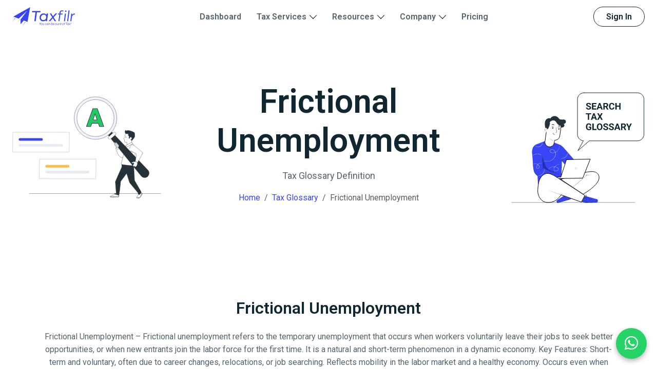

--- FILE ---
content_type: text/html; charset=UTF-8
request_url: https://taxfilr.com/tax_glossary/frictional-unemployment
body_size: 12412
content:
<!DOCTYPE html>
<html lang="en">

<head>
    <meta charset="UTF-8">
    <meta name="viewport" content="width=device-width, initial-scale=1.0">
            <title>Frictional Unemployment – Definition, Types & Overview</title>
    
    
    <meta name="facebook-domain-verification" content="i99to5tdqke1rwhbteufavo2wjq6s0" />
    <meta name="google-site-verification" content="WItnPr9s-4ozswWd9SCC7e5HG4_9KsJ70qmmqitIw4g" />

            <meta name="robots" content="index, follow, max-image-preview:large, max-video-preview:-1, max-snippet:-1" />
    
    <meta http-equiv="Content-Type" content="text/html; charset=utf-8">
    <meta name="language" content="English">
    <meta name="revisit-after" content="1 days">
    <meta name="author" content=" TaxFilr">

            <meta name="description" content="Frictional unemployment refers to people temporarily without jobs while they search for new ones, including job switchers, new entrants, and re-entrants." />
    
            <link rel="canonical" href="https://taxfilr.com/tax_glossary/frictional-unemployment" />
    
            
<script type="application/ld+json" class="schemantra">{
  "@context": "https://schema.org/",
  "@type": "BreadcrumbList",
  "itemListElement": [
    {
      "@type": "ListItem",
      "position": 1,
      "name": "Home",
      "item": "https://taxfilr.com/"
    },
    {
      "@type": "ListItem",
      "position": 2,
      "name": "Tax glossary",
      "item": "https://taxfilr.com/tax_glossary/"
    },
    {
      "@type": "ListItem",
      "position": 3,
      "name": "Frictional Unemployment – Definition, Types & Overview",
      "item": "https://taxfilr.com/tax_glossary/frictional-unemployment"
    }
  ]
}</script>    
    <!-- Open Graph Meta Tags -->
            <meta property="og:type" content="website" />
    
            <meta property="og:url" content="https://taxfilr.com/tax_glossary/frictional-unemployment" />
    
            <meta property="og:title" content="Frictional Unemployment – Definition, Types & Overview" />
    
            <meta property="og:description" content="Frictional unemployment refers to people temporarily without jobs while they search for new ones, including job switchers, new entrants, and re-entrants." />
    
            <meta property="og:image" content="https://taxfilr.com/assets_v2/images/Tax-Glossary-img1.svg" />
    
            <meta property="og:image:width" content="1200" />
    
            <meta property="og:image:height" content="630" />
    
    <!-- Twitter Meta Tags -->
            <meta property="twitter:card" content="summary_large_image" />
    
    
            <meta property="twitter:title" content="Frictional Unemployment – Definition, Types & Overview" />
    
            <meta property="twitter:description" content="Frictional unemployment refers to people temporarily without jobs while they search for new ones, including job switchers, new entrants, and re-entrants." />
    
            <meta property="twitter:image" content="https://taxfilr.com/assets_v2/images/Tax-Glossary-img1.svg" />
    

    <script type="application/ld+json">
{
  "@context": "https://schema.org",
  "@type": "Article",
  "mainEntityOfPage": {
    "@type": "WebPage",
    "@id": "https://taxfilr.com/tax_glossary/frictional-unemployment"
  },
  "headline": "Frictional Unemployment – Definition, Types & Overview",
  "description": "Frictional unemployment refers to people temporarily without jobs while they search for new ones, including job switchers, new entrants, and re-entrants.",
  "image": "https://taxfilr.com/assets_v2/images/Tax-Glossary-img2.svg",  
  "author": {
    "@type": "Organization",
    "name": "Taxfilr",
    "url": "https://taxfilr.com/"
  },  
  "publisher": {
    "@type": "Organization",
    "name": "Taxfilr",
    "logo": {
      "@type": "ImageObject",
      "url": "https://taxfilr.com/assets_v2/images/tax-filr-logo.svg"
    }
  },
  "datePublished": "2025-10-01 21:42 +00:00",
  "dateModified": "2025-11-24 21:42 +00:00"
}
</script>

    <!-- CSS Files -->
    <link rel="shortcut icon" type="image/x-icon" href="https://taxfilr.com/assets/img/fav.png">
    <link rel="stylesheet" href="https://taxfilr.com/assets_v2/css/bootstrap.min.css">
    <link rel="stylesheet" href="https://taxfilr.com/assets_v2/css/swiper-bundle.min.css">
    <link rel="stylesheet" href="https://taxfilr.com/assets_v2/css/intlTelInput.css">
    <link rel="stylesheet" href="https://taxfilr.com/assets_v2/css/magnific-popup.css">
    <link rel="stylesheet" href="https://taxfilr.com/assets_v2/css/app.css">
    <link rel="stylesheet" href="https://taxfilr.com/assets_v2/css/custom.css">

    
    <!-- Google Fonts -->
    <link rel="preconnect" href="https://fonts.googleapis.com">
    <link rel="preconnect" href="https://fonts.gstatic.com" crossorigin>
    <link
        href="https://fonts.googleapis.com/css2?family=Roboto:ital,wght@0,100..900;1,100..900&family=Sansita+Swashed:wght@300..900&display=swap"
        rel="stylesheet">
    <link href="https://rawcdn.githack.com/hung1001/font-awesome-pro/4cac1a6/css/all.css" rel="stylesheet" type="text/css" />
    <script>
        const base_url = 'https://taxfilr.com/';
    </script>

    <style>
        small.help-block {
            color: #dc3545;
        }
    </style>

    <!-- Google tag (gtag.js) -->
    <script async src="https://www.googletagmanager.com/gtag/js?id=AW-16550169455">
    </script>
    <script>
        window.dataLayer = window.dataLayer || [];

        function gtag() {
            dataLayer.push(arguments);
        }
        gtag('js', new Date());

        gtag('config', 'AW-16550169455');
    </script>


    <!-- Google tag (gtag.js) -->
    <script async src="https://www.googletagmanager.com/gtag/js?id=G-JBPKGTNLPZ"></script>
    <script>
        window.dataLayer = window.dataLayer || [];

        function gtag() {
            dataLayer.push(arguments);
        }
        gtag('js', new Date());

        gtag('config', 'G-JBPKGTNLPZ');
    </script>


    <script type="text/javascript">
        _linkedin_partner_id = "7239580";
        window._linkedin_data_partner_ids = window._linkedin_data_partner_ids || [];
        window._linkedin_data_partner_ids.push(_linkedin_partner_id);
    </script>
    <script type="text/javascript">
        (function(l) {
            if (!l) {
                window.lintrk = function(a, b) {
                    window.lintrk.q.push([a, b])
                };
                window.lintrk.q = []
            }
            var s = document.getElementsByTagName("script")[0];
            var b = document.createElement("script");
            b.type = "text/javascript";
            b.async = true;
            b.src = "https://snap.licdn.com/li.lms-analytics/insight.min.js";
            s.parentNode.insertBefore(b, s);
        })(window.lintrk);
    </script>

    <!-- Meta Pixel Code -->
    <script>
        ! function(f, b, e, v, n, t, s) {
            if (f.fbq) return;
            n = f.fbq = function() {
                n.callMethod ?
                    n.callMethod.apply(n, arguments) : n.queue.push(arguments)
            };
            if (!f._fbq) f._fbq = n;
            n.push = n;
            n.loaded = !0;
            n.version = '2.0';
            n.queue = [];
            t = b.createElement(e);
            t.async = !0;
            t.src = v;
            s = b.getElementsByTagName(e)[0];
            s.parentNode.insertBefore(t, s)
        }(window, document, 'script',
            'https://connect.facebook.net/en_US/fbevents.js');
        fbq('init', '681451657862958');
        fbq('track', 'PageView');
    </script>

    <!-- End Meta Pixel Code -->
</head>

<body>
    <noscript>
        <img height="1" width="1" style="display:none;" alt="" src="https://px.ads.linkedin.com/collect/?pid=7239580&fmt=gif" />
    </noscript>
    <noscript>
        <img height="1" width="1" style="display:none" src="https://www.facebook.com/tr?id=681451657862958&ev=PageView&noscript=1" />
    </noscript>
    <!-- Header Area -->
    <header class="header-area position-relative py-3 py-xl-0 z-100">
        <div class="container">
            <div class="main-header">
                <div class="header-left">
                    <div class="header-logo">
                        <a class="d-flex" href="https://taxfilr.com/">
                            <img alt="TaxFilr" src="https://taxfilr.com/assets_v2/images/tax-filr-logo.svg">
                        </a>
                    </div>
                    <div class="header-nav">
                        <nav class="nav-main-menu d-none d-xl-block">
                            <ul class="main-menu text-center list-inline m-0">
                                <li class="list-inline-item"><a href="https://dashboard.taxfilr.com/">Dashboard</a></li>
                                <li class="list-inline-item">
                                    <a class="megamenu-item" href="" data-target="#taxservices">Tax Services</a>
                                </li>
                                <li class="list-inline-item">
                                    <a class="megamenu-item" href="#" data-target="#resources">Resources</a>
                                </li>
                                <li class="list-inline-item">
                                    <a class="megamenu-item" href="#" data-target="#company">Company</a>
                                </li>
                                <li class="list-inline-item"><a href="https://dashboard.taxfilr.com/pricing">Pricing</a></li>
                            </ul>
                        </nav>
                        <div class="burger-icon burger-icon-white">
                            <span class="burger-icon-top"></span>
                            <span class="burger-icon-mid"></span>
                            <span class="burger-icon-bottom"></span>
                        </div>
                    </div>
                    <div class="header-right">
                        <div class="d-none d-lg-inline-block">
                            <a class="btn btn-sm btn-signin btn-outline-secondary px-md-4" href="https://dashboard.taxfilr.com/">Sign In</a>
                        </div>
                    </div>
                </div>
            </div>
        </div>
        <!-- Megamenu Area -->
        <div class="dropdown-megamenu" id="taxservices">
            <div class="container">
                <div class="megamenu-wrapper">
                    <div class="row g-4">
                        <div class="col-4">
                            <ul class="megamenu-menu list-inline pe-lg-5 m-0">
                                <li class="mb-4">
                                    <h5 class="fs-3 fw-semibold text-secondary mb-4">Say Goodbye to,</h5>
                                    <p class="fs-4 text-secondary fw-normal">Tax Filing Stress and Maximize Your Time & Savings with Our Expert Help!</p>
                                    <a class="megamenu-btn fw-semibold text-gray" href="https://dashboard.taxfilr.com/itr">Start Now
                                        <span>
                                            <img src="https://taxfilr.com/assets_v2/images/arrow-right.svg" alt="">
                                        </span>
                                    </a>
                                </li>
                            </ul>
                        </div>
                        <div class="col-4">
                            <ul class="megamenu-menu list-inline m-0">
                                <li class="mb-3">
                                    <a class="d-flex align-items-start gap-3" href="https://taxfilr.com/service/itr_filing">
                                        <span><img class="menu-avatar" src="https://taxfilr.com/assets_v2/images/megamenu-icon-1.svg"
                                                alt=""></span>
                                        <div class="border-bottom border-light pb-2 mb-2">
                                            <h5 class="text-secondary fw-bold mb-3">ITR Filling</h5>
                                            <p class="text-gray fw-normal">File your Taxes with Expert help for
                                                accuracy,
                                                compliance, and optimal savings </p>
                                        </div>
                                    </a>
                                </li>
                                <li class="mb-3">
                                    <a class="d-flex align-items-start gap-3" href="https://taxfilr.com/service/gst_services">
                                        <span><img class="menu-avatar" src="https://taxfilr.com/assets_v2/images/megamenu-icon-4.svg"
                                                alt=""></span>
                                        <div>
                                            <h5 class="text-secondary fw-bold mb-3">GST Services</h5>
                                            <p class="text-gray fw-normal">Simplify GST filing with TaxFilr — fast,
                                                accurate,
                                                hassle-free. </p>
                                        </div>
                                    </a>
                                </li>
                                <li class="mb-3">
                                    <a class="d-flex align-items-start gap-3" href="https://taxfilr.com/service/tds_return_filing">
                                        <span><img class="menu-avatar" src="https://taxfilr.com/assets_v2/images/megamenu-icon-3.svg"
                                                alt=""></span>
                                        <div class="border-bottom border-light pb-2 mb-2">
                                            <h5 class="text-secondary fw-bold mb-3">TDS Return Filing</h5>
                                            <p class="text-gray fw-normal">Seamless TDS filing solutions — we handle it
                                                all. </p>
                                        </div>
                                    </a>
                                </li>
                                <li class="mb-3">
                                    <a class="d-flex align-items-start gap-3" href="https://taxfilr.com/service/tax_planning">
                                        <span><img class="menu-avatar" src="https://taxfilr.com/assets_v2/images/megamenu-icon-2.svg"
                                                alt=""></span>
                                        <div class="border-bottom border-light pb-2 mb-2">
                                            <h5 class="text-secondary fw-bold mb-3">Plan my Taxes</h5>
                                            <p class="text-gray fw-normal">Tax Planning on Autopilot - The Pros can do
                                                more than
                                                just Tax Filing </p>
                                        </div>
                                    </a>
                                </li>
                            </ul>
                        </div>
                        <div class="col-4">
                            <ul class="megamenu-menu list-inline m-0">
                                <li class="mb-3">
                                    <a class="d-flex align-items-start gap-3" href="https://taxfilr.com/service/tax_consultation">
                                        <span><img class="menu-avatar" src="https://taxfilr.com/assets_v2/images/megamenu-icon-5.svg"
                                                alt=""></span>
                                        <div class="border-bottom border-light pb-2 mb-2">
                                            <h5 class="text-secondary fw-bold mb-3">Schedule a Call</h5>
                                            <p class="text-gray fw-normal">Tax Consultation - consult with a Pro
                                                anytime,
                                                anywhere. </p>
                                        </div>
                                    </a>
                                </li>
                                <li class="mb-3">
                                    <a class="d-flex align-items-start gap-3" href="https://taxfilr.com/service/tax_notice">
                                        <span><img class="menu-avatar" src="https://taxfilr.com/assets_v2/images/megamenu-icon-6.svg"
                                                alt=""></span>
                                        <div class="border-bottom border-light pb-2 mb-2">
                                            <h5 class="text-secondary fw-bold mb-3">Tax Notice</h5>
                                            <p class="text-gray fw-normal">Got a Tax Notice? Worry not, we’ll take care
                                                of it with
                                                expertise and efficiency.</p>
                                        </div>
                                    </a>
                                </li>
                                <li class="mb-3">
                                    <a class="d-flex align-items-start gap-3" href="#">
                                        <span><img class="menu-avatar" src="https://taxfilr.com/assets_v2/images/megamenu-icon-7.svg"
                                                alt=""></span>
                                        <div>
                                            <h5 class="text-secondary fw-bold mb-3">Other Tax Services</h5>
                                            <p class="text-gray fw-normal">Explore a range of additional tax services
                                                tailored to
                                                meet your needs.</p>
                                        </div>
                                    </a>
                                </li>
                            </ul>
                        </div>
                    </div>
                </div>
            </div>
        </div>
        <!-- Megamenu Area -->
        <div class="dropdown-megamenu" id="resources">
            <div class="container">
                <div class="megamenu-wrapper">
                    <div class="row g-4">
                        <div class="col-4">
                            <ul class="megamenu-menu list-inline pe-lg-5 m-0">
                                <li class="mb-4">
                                    <h5 class="fs-3 fw-semibold text-secondary mb-4">Say Goodbye to,</h5>
                                    <p class="fs-4 text-secondary fw-normal">Tax Filing Stress and Maximize Your Time &
                                        Savings with
                                        Our Expert Help!</p>
                                    <a class="megamenu-btn fw-semibold text-gray" href="https://dashboard.taxfilr.com/itr">Start Now <span><img
                                                src="https://taxfilr.com/assets_v2/images/arrow-right.svg" alt=""></span></a>
                                </li>
                            </ul>
                        </div>
                        <div class="col-4">
                            <ul class="megamenu-menu list-inline m-0">
                                <li class="mb-3">
                                    <a class="d-flex align-items-start gap-3" href="https://taxfilr.com/calculators">
                                        <span><img class="menu-avatar" src="https://taxfilr.com/assets_v2/images/megamenu-icon-8.svg"
                                                alt=""></span>
                                        <div class="border-bottom border-light pb-2 mb-2">
                                            <h5 class="text-secondary fw-bold mb-3">Tools</h5>
                                            <p class="text-gray fw-normal">Use our calculators for easy tax and
                                                financial planning.</p>
                                        </div>
                                    </a>
                                </li>
                                <li class="mb-3">
                                    <a class="d-flex align-items-start gap-3" href="https://taxfilr.com/blog/">
                                        <span><img class="menu-avatar" src="https://taxfilr.com/assets_v2/images/megamenu-icon-9.svg"
                                                alt=""></span>
                                        <div class="border-bottom border-light pb-2 mb-2">
                                            <h5 class="text-secondary fw-bold mb-3">Blog</h5>
                                            <p class="text-gray fw-normal">Get tax insights, strategies, and advice on
                                                our blog.</p>
                                        </div>
                                    </a>
                                </li>
                                <li class="mb-3">
                                    <a class="d-flex align-items-start gap-3" href="https://taxfilr.com/tax_glossary">
                                        <span><img class="menu-avatar" src="https://taxfilr.com/assets_v2/images/megamenu-icon-10.svg"
                                                alt=""></span>
                                        <div>
                                            <h5 class="text-secondary fw-bold mb-3">Tax Glossary</h5>
                                            <p class="text-gray fw-normal">Find easy-to-understand tax terms in our
                                                glossary. </p>
                                        </div>
                                    </a>
                                </li>
                            </ul>
                        </div>
                        <div class="col-4">
                            <ul class="megamenu-menu list-inline m-0">
                                <li class="mb-4">
                                    <a class="d-flex align-items-start gap-3" href="https://taxfilr.com/downloads">
                                        <span><img class="menu-avatar" src="https://taxfilr.com/assets_v2/images/megamenu-icon-11.svg"
                                                alt=""></span>
                                        <div class="border-bottom border-light pb-2 mb-2">
                                            <h5 class="text-secondary fw-bold mb-3">Downloads</h5>
                                            <p class="text-gray fw-normal">Streamline your work with our comprehensive
                                                resources. </p>
                                        </div>
                                    </a>
                                </li>
                                <li class="mb-4">
                                    <a class="d-flex align-items-start gap-3" href="https://taxfilr.com/tax_guides">
                                        <span><img class="menu-avatar" src="https://taxfilr.com/assets_v2/images/megamenu-icon-12.svg"
                                                alt=""></span>
                                        <div>
                                            <h5 class="text-secondary fw-bold mb-3">Tax Guides</h5>
                                            <p class="text-gray fw-normal">Dive into our collection of tax guides to
                                                navigate the ever-changing landscape of tax. </p>
                                        </div>
                                    </a>
                                </li>
                            </ul>
                        </div>
                    </div>
                </div>
            </div>
        </div>
        <!-- Megamenu Area -->
        <div class="dropdown-megamenu" id="company">
            <div class="container">
                <div class="megamenu-wrapper">
                    <div class="row g-4">
                        <div class="col-4">
                            <ul class="megamenu-menu list-inline pe-lg-5 m-0">
                                <li class="mb-4">
                                    <h5 class="fs-3 fw-semibold text-secondary mb-4">Say Goodbye to,</h5>
                                    <p class="fs-4 text-secondary fw-normal">Tax Filing Stress and Maximize Your Time &
                                        Savings with
                                        Our Expert Help!</p>
                                    <a class="megamenu-btn fw-semibold text-gray" href="https://dashboard.taxfilr.com/itr">Start Now <span><img
                                                src="https://taxfilr.com/assets_v2/images/arrow-right.svg" alt=""></span></a>
                                </li>
                            </ul>
                        </div>
                        <div class="col-4">
                            <ul class="megamenu-menu list-inline m-0">
                                <li class="mb-3">
                                    <a class="d-flex align-items-start gap-3" href="https://taxfilr.com/page/about_us">
                                        <span><img class="menu-avatar" src="https://taxfilr.com/assets_v2/images/megamenu-icon-13.svg"
                                                alt=""></span>
                                        <div class="border-bottom border-light pb-2 mb-2">
                                            <h5 class="text-secondary fw-bold mb-3">About us</h5>
                                            <p class="text-gray fw-normal">Know about TaxFilr, a leading provider of
                                                professional tax services nationwide. </p>
                                        </div>
                                    </a>
                                </li>
                                <li class="mb-3">
                                    <a class="d-flex align-items-start gap-3" href="https://taxfilr.com/page/news_room">
                                        <span><img class="menu-avatar" src="https://taxfilr.com/assets_v2/images/megamenu-icon-14.svg"
                                                alt=""></span>
                                        <div class="border-bottom border-light pb-2 mb-2">
                                            <h5 class="text-secondary fw-bold mb-3">News Room</h5>
                                            <p class="text-gray fw-normal">Get the latest on our press releases,
                                                announcements, and tax insights.</p>
                                        </div>
                                    </a>
                                </li>
                                <li class="mb-3">
                                    <a class="d-flex align-items-start gap-3" href="https://taxfilr.com/careers">
                                        <span><img class="menu-avatar" src="https://taxfilr.com/assets_v2/images/megamenu-icon-15.svg"
                                                alt=""></span>
                                        <div>
                                            <h5 class="text-secondary fw-bold mb-3">Careers</h5>
                                            <p class="text-gray fw-normal">Discover openings and start your next career
                                                move with us. </p>
                                        </div>
                                    </a>
                                </li>
                            </ul>
                        </div>
                        <div class="col-4">
                            <ul class="megamenu-menu list-inline m-0">
                                <li class="mb-4">
                                    <a class="d-flex align-items-start gap-3" href="https://taxfilr.com/page/become_a_pro">
                                        <span><img class="menu-avatar" src="https://taxfilr.com/assets_v2/images/megamenu-icon-16.svg"
                                                alt=""></span>
                                        <div class="border-bottom border-light pb-2 mb-2">
                                            <h5 class="text-secondary fw-bold mb-3">Become a Pro</h5>
                                            <p class="text-gray fw-normal">Be your own boss — earn more with flexible
                                                tax jobs on your schedule.</p>
                                        </div>
                                    </a>
                                </li>
                                <li class="mb-4">
                                    <a class="d-flex align-items-start gap-3" href="https://taxfilr.com/help_center">
                                        <span><img class="menu-avatar" src="https://taxfilr.com/assets_v2/images/megamenu-icon-17.svg"
                                                alt=""></span>
                                        <div class="border-bottom border-light pb-2 mb-2">
                                            <h5 class="text-secondary fw-bold mb-3">Help Centre</h5>
                                            <p class="text-gray fw-normal">Find tax answers fast in our informative
                                                FAQs.</p>
                                        </div>
                                    </a>
                                </li>
                                <li class="mb-4">
                                    <a class="d-flex align-items-start gap-3" href="https://taxfilr.com/page/contact_us">
                                        <span><img class="menu-avatar" src="https://taxfilr.com/assets_v2/images/megamenu-icon-18.svg"
                                                alt=""></span>
                                        <div>
                                            <h5 class="text-secondary fw-bold mb-3">Contact Us</h5>
                                            <p class="text-gray fw-normal">Get in touch with TaxFilr for expert tax
                                                assistance.</p>
                                        </div>
                                    </a>
                                </li>
                            </ul>
                        </div>
                    </div>
                </div>
            </div>
        </div>
    </header>
    <!--  Mobile Navbar -->
    <div class="mobile-header-active mobile-sidebar-menu">
        <div class="mobile-sidebar-wrapper">
            <div class="mobile-logo"><a class="d-flex" href="https://taxfilr.com/"><img alt="TaxFilr"
                        src="https://taxfilr.com/assets_v2/images/tax-filr-logo.svg"></a></div>
            <div class="burger-icon"><span class="burger-icon-top"></span><span class="burger-icon-mid"></span><span
                    class="burger-icon-bottom"></span></div>
            <nav class="mobile-menu-wrap">
                <ul class="mobile-menu list-inline m-0">
                    <li><a class="text-gray fw-bold" href="https://dashboard.taxfilr.com/">Dashboard</a></li>
                    <li><a class="dropdown-toggle text-gray fw-bold" href="#" data-bs-toggle="dropdown">Tax Services</a>
                        <ul class="dropdown-menu">
                            <li>
                                <a href="https://taxfilr.com/service/itr_filing">
                                    <h5 class="fs-6 text-secondary fw-medium mb-1">ITR Filling</h5>
                                    <p class="fs-7 text-gray m-0">File your Taxes with Expert help for accuracy,
                                        compliance, and optimal savings</p>
                                </a>
                            </li>
                            <li>
                                <a href="https://taxfilr.com/service/tax_planning">
                                    <h5 class="fs-6 text-secondary fw-medium mb-1">Plan my Taxes</h5>
                                    <p class="fs-7 text-gray m-0">Tax Planning on Autopilot - The Pros can do more than
                                        just Tax Filing</p>
                                </a>
                            </li>
                            <li>
                                <a href="https://taxfilr.com/service/tds_return_filing">
                                    <h5 class="fs-6 text-secondary fw-medium mb-1">TDS Return Filing</h5>
                                    <p class="fs-7 text-gray m-0">Seamless TDS filing solutions — we handle it all.</p>
                                </a>
                            </li>
                            <li>
                                <a href="https://taxfilr.com/service/gst_services">
                                    <h5 class="fs-6 text-secondary fw-medium mb-1">GST Services</h5>
                                    <p class="fs-7 text-gray m-0">Simplify GST filing with TaxFilr — fast, accurate,
                                        hassle-free.</p>
                                </a>
                            </li>
                            <li>
                                <a href="https://taxfilr.com/service/tax_consultation">
                                    <h5 class="fs-6 text-secondary fw-medium mb-1">Schedule a Call</h5>
                                    <p class="fs-7 text-gray m-0">Tax Consultation - consult with a Pro anytime,
                                        anywhere.</p>
                                </a>
                            </li>
                            <li>
                                <a href="https://taxfilr.com/service/tax_notice">
                                    <h5 class="fs-6 text-secondary fw-medium mb-1">Tax Notice</h5>
                                    <p class="fs-7 text-gray m-0">Got a Tax Notice? Worry not, we'll take care of it
                                        with expertise and efficiency.</p>
                                </a>
                            </li>
                            <li>
                                <a href="#">
                                    <h5 class="fs-6 text-secondary fw-medium mb-1">Other Tax Services</h5>
                                    <p class="fs-7 text-gray m-0">Explore a range of additional tax services tailored to
                                        meet your needs.</p>
                                </a>
                            </li>
                        </ul>
                    </li>
                    <li><a class="dropdown-toggle text-gray fw-bold" href="#" data-bs-toggle="dropdown">Resources</a>
                        <ul class="dropdown-menu">
                            <li>
                                <a href="https://taxfilr.com/calculators">
                                    <h5 class="fs-6 text-secondary fw-medium mb-1">Tools</h5>
                                    <p class="fs-7 text-gray m-0">Use our calculators for easy tax and financial
                                        planning.</p>
                                </a>
                            </li>
                            <li>
                                <a href="https://taxfilr.com/blog/">
                                    <h5 class="fs-6 text-secondary fw-medium mb-1">Blog</h5>
                                    <p class="fs-7 text-gray m-0">Get tax insights, strategies, and advice on our blog.
                                    </p>
                                </a>
                            </li>
                            <li>
                                <a href="https://taxfilr.com/tax_glossary">
                                    <h5 class="fs-6 text-secondary fw-medium mb-1">Tax Glossary</h5>
                                    <p class="fs-7 text-gray m-0">Find easy-to-understand tax terms in our glossary.</p>
                                </a>
                            </li>
                            <li>
                                <a href="https://taxfilr.com/downloads">
                                    <h5 class="fs-6 text-secondary fw-medium mb-1">Download</h5>
                                    <p class="fs-7 text-gray m-0">Streamline your work with our comprehensive resources.
                                    </p>
                                </a>
                            </li>
                            <li>
                                <a href="https://taxfilr.com/tax_guides">
                                    <h5 class="fs-6 text-secondary fw-medium mb-1">Tax Guides</h5>
                                    <p class="fs-7 text-gray m-0">Dive into our collection of tax guides to navigate the
                                        ever-changing landscape of tax. </p>
                                </a>
                            </li>
                        </ul>
                    </li>
                    <li><a class="dropdown-toggle text-gray fw-bold" href="#" data-bs-toggle="dropdown">Company</a>
                        <ul class="dropdown-menu">
                            <li>
                                <a href="https://taxfilr.com/page/about_us">
                                    <h5 class="fs-6 text-secondary fw-medium mb-1">About us</h5>
                                    <p class="fs-7 text-gray m-0">Know about TaxFilr, a leading provider of professional
                                        tax services nationwide.</p>
                                </a>
                            </li>
                            <li>
                                <a href="https://taxfilr.com/page/news_room">
                                    <h5 class="fs-6 text-secondary fw-medium mb-1">News Room</h5>
                                    <p class="fs-7 text-gray m-0">Get the latest on our press releases, announcements,
                                        and tax insights.</p>
                                </a>
                            </li>
                            <li>
                                <a href="https://taxfilr.com/careers">
                                    <h5 class="fs-6 text-secondary fw-medium mb-1">Careers</h5>
                                    <p class="fs-7 text-gray m-0">Discover openings and start your next career move with
                                        us. </p>
                                </a>
                            </li>
                            <li>
                                <a href="https://taxfilr.com/page/become_a_pro">
                                    <h5 class="fs-6 text-secondary fw-medium mb-1">Become a Pro</h5>
                                    <p class="fs-7 text-gray m-0">Be your own boss — earn more with flexible tax jobs on
                                        your schedule.</p>
                                </a>
                            </li>
                            <li>
                                <a href="https://taxfilr.com/help_center">
                                    <h5 class="fs-6 text-secondary fw-medium mb-1">Help Centre</h5>
                                    <p class="fs-7 text-gray m-0">Find tax answers fast in our informative FAQs.</p>
                                </a>
                            </li>
                            <li>
                                <a href="https://taxfilr.com/page/contact_us">
                                    <h5 class="fs-6 text-secondary fw-medium mb-1">Contact Us</h5>
                                    <p class="fs-7 text-gray m-0">Get in touch with TaxFilr for expert tax assistance.
                                    </p>
                                </a>
                            </li>
                        </ul>
                    </li>
                    <li><a class="text-gray fw-bold" href="https://dashboard.taxfilr.com/pricing">Pricing</a></li>
                </ul>
            </nav>
        </div>
    </div><!-- Hero Area -->
<div class="hero-area position-relative pt-5 pb-0">
    <div class="container">
        <div class="row align-items-center g-4 py-md-5">
            <div class="col-md-3">
                <div class="hero-image text-md-start"><img src="https://taxfilr.com/assets_v2/images/Tax-Glossary-img1.svg" alt=""></div>
            </div>
            <div class="col-md-6">
                <div class="hero-content text-center">
                    <h1 class="display-3 fw-semibold text-secondary mb-3">Frictional Unemployment</h1>
                    <p class="fs-5">Tax Glossary Definition</p>
                    <nav aria-label="breadcrumb">
                        <ol class="breadcrumb justify-content-center">
                            <li class="breadcrumb-item"><a href="https://taxfilr.com/" class="text-primary">Home</a></li>
                            <li class="breadcrumb-item"><a href="https://taxfilr.com/tax_glossary" class="text-primary">Tax Glossary</a></li>
                            <li class="breadcrumb-item active" aria-current="page">Frictional Unemployment</li>
                        </ol>
                    </nav>
                </div>
            </div>
            <div class="col-md-3">
                <div class="hero-image text-md-end"><img src="https://taxfilr.com/assets_v2/images/Tax-Glossary-img2.svg" alt=""></div>
            </div>
        </div>
    </div>
</div>


<div class="about-area position-relative outer-spacing">
    <div class="container">
        <h2 class="text-secondary fw-semibold text-center mb-4">Frictional Unemployment</h2>
        <div class="text-center" style="max-width: 1120px; margin: auto;">
            <p class="font-md color-grey-400">Frictional Unemployment – Frictional unemployment refers to the temporary unemployment that occurs when workers voluntarily leave their jobs to seek better opportunities, or when new entrants join the labor force for the first time. It is a natural and short-term phenomenon in a dynamic economy. Key Features: Short-term and voluntary, often due to career changes, relocations, or job searching. Reflects mobility in the labor market and a healthy economy. Occurs even when there are sufficient job opportunities in the market.</p>
<p class="font-md color-grey-400"><span xss=removed><strong>Example</strong></span>: A software engineer resigns from a company to search for a higher-paying role at another firm. The period between leaving the old job and starting the new one constitutes frictional unemployment.</p>        </div>
    </div>
</div>

<!-- appdownload Area -->
<div class="appdownload-area position-relative bg-body py-5 outer-spacing">
    <div class="container">
        <div class="row g-4">
            <div class="col-md-6">
                <div class="appdownload-content py-5 mb-md-5">
                    <h2 class="display-4 fw-semibold text-secondary mb-4">India's Most Trusted <br> <span class="text-primary"> Pro Tax Filer </span></h2>
                    <p class="max-lg-content fs-5 fw-normal mb-4 mb-md-5 pe-md-3">Discover why we're one of India's most trusted Pro Tax Filers, built on a foundation of accuracy and reliability.</p>
                    <ul class="about-list list-inline mb-5">
                        <li>
                            <p class="fs-5 text-secondary m-0">We ensure maximum tax benefits.</p>
                        </li>
                        <li>
                            <p class="fs-5 text-secondary m-0">Taxes? Handled by our CAs and experts.</p>
                        </li>
                        <li>
                            <p class="fs-5 text-secondary m-0">Reliable, year-round tax support at no cost.</p>
                        </li>
                        <li>
                            <p class="fs-5 text-secondary m-0">Satisfaction or your money back came twice.</p>
                        </li>
                    </ul>
                    <a href="https://dashboard.taxfilr.com/itr" class="btn btn-primary px-5">Start Filing</a>
                </div>
            </div>
            <div class="col-md-6">
                <div class="position-relative">
                    <img class="app-download-round position-absolute" src="https://taxfilr.com/assets_v2/images/app-download-round.svg" alt="">
                    <div class="app-download-mobile mx-auto text-center position-relative z-3">
                        <h4 class="fs-3 fw-normal mb-4 px-4">Scan the QR code to Download the app</h4>
                        <div class="qr-code-box d-inline-block border border-2 border-success rounded-2 p-3 mb-5">
                            <img src="https://taxfilr.com/assets_v2/images/taxfilr-app-qr.png" alt="">
                        </div>
                        <p class="fs-5 fw-medium">Mobile App Available on:</p>
                    </div>
                    <div class="d-flex align-items-center justify-content-center gap-3 position-relative z-3">
                        <a href="https://apps.apple.com/us/app/taxfilr-you-can-be-sure-of-tax/id6743204816" target="_blank" class="appDownloadbtn bg-black d-inline-flex align-items-center gap-2 rounded-2">
                            <img src="https://taxfilr.com/assets_v2/images/apple-store.svg" alt="">
                            <div class="ps-md-2">
                                <p class="fs-7 text-white m-0">DOWNLOAD For IPHONE</p>
                                <h6 class="text-white m-0">TaxFilr App</h6>
                            </div>
                        </a>
                        <a href="https://play.google.com/store/apps/details?id=com.taxfilr.taxfilr" target="_blank" class="appDownloadbtn bg-black d-inline-flex align-items-center gap-2 rounded-2">
                            <img src="https://taxfilr.com/assets_v2/images/google-store.svg" alt="">
                            <div class="ps-md-2">
                                <p class="fs-7 text-white m-0">DOWNLOAD For Android</p>
                                <h6 class="text-white m-0">TaxFilr App</h6>
                            </div>
                        </a>
                    </div>
                </div>
            </div>
        </div>
    </div>
</div>

<!-- Calltoaction Area -->
<div class="calltoaction-area position-relative outer-spacing">
    <div class="container">
        <div class="calltoaction-wrapper position-relative overflow-hidden bg-muted rounded-2 p-4 p-md-5">
            <div class="calltoaction-left position-absolute start-0 bottom-0"><img src="https://taxfilr.com/assets_v2/images/calltoround-left.svg" alt=""></div>
            <div class="text-center position-relative z-3">
                <h2 class="display-3 fw-semibold text-secondary mb-3">Have Questions? <span class="text-primary">Let’s Talk!</span></h2>
                <ul class="list-inline">
                    <li class="list-inline-item border-end border-secondary pe-3 me-3">
                        <p class="fs-5 m-0"><span class="me-1"><img src="https://taxfilr.com/assets_v2/images/call-icon.svg" alt=""></span><a class="text-secondary" href="#"> +91-6366 909 909</a></p>
                    </li>
                    <li class="list-inline-item">
                        <p class="fs-5 m-0"><span class="me-1"><img src="https://taxfilr.com/assets_v2/images/email-icon.svg" alt=""></span><a class="text-secondary" href="#"> contact@taxfilr.com</a></p>
                    </li>
                </ul>
            </div>
            <div class="calltoaction-right position-absolute end-0 top-0"><img src="https://taxfilr.com/assets_v2/images/calltoround-right.svg" alt=""></div>
        </div>
    </div>
</div><!-- Footer Area -->
<footer class="footer-area pt-9 pb-40">
    <div class="container">
        <div
            class="footer-top d-flex align-items-center justify-content-between border-bottom border-light pb-4 mb-4 mb-md-5">
            <a href="#" class="footer-logo"><img src="https://taxfilr.com/assets_v2/images/tax-filr-logo.svg" alt=""></a>
            <ul class="d-flex gap-3 align-items-center list-inline m-0">
                <li><a target="_blank" href="https://twitter.com/taxfilr"><img src="https://taxfilr.com/assets_v2/images/social-share-1.svg" alt=""></a></li>
                <li><a target="_blank" href="https://www.linkedin.com/company/taxfilr"><img src="https://taxfilr.com/assets_v2/images/social-share-2.svg" alt=""></a></li>
                <li><a target="_blank" href="https://www.instagram.com/taxfilr/"><img src="https://taxfilr.com/assets_v2/images/social-share-3.svg" alt=""></a></li>
                <li><a target="_blank" href="https://www.facebook.com/taxfilr"><img src="https://taxfilr.com/assets_v2/images/social-share-4.svg" alt=""></a></li>
            </ul>
        </div>
        <div class="footer-middle row g-4 pb-4 pb-md-5">
            <div class="col-6 col-lg-3">
                <div class="footer-widget">
                    <h5 class="h6 text-secondary fw-semibold mb-4">Quick Links</h5>
                    <ul class="footer-list list-inline">
                        <li><a href="https://taxfilr.com/page/about_us" class="d-block mb-3">About</a></li>
                        <li><a href="https://taxfilr.com/page/contact_us" class="d-block mb-3">Contact us</a></li>
                        <li><a href="https://dashboard.taxfilr.com/pricing" class="d-block mb-3">Pricing</a></li>
                        <li><a href="#" class="d-block mb-3">Careers</a></li>
                        <li><a href="https://taxfilr.com/blog/" class="d-block mb-3">Blog</a></li>
                        <li><a href="https://taxfilr.com/downloads" class="d-block mb-3">Downloads</a></li>
                        <li><a href="https://taxfilr.com/tax_glossary" class="d-block mb-3">Tax Glossary</a></li>
                        <li><a href="#" class="d-block mb-3">Tax Guides</a></li>
                        <li><a href="https://taxfilr.com/help_center" class="d-block mb-3">FAQs</a></li>
                    </ul>
                </div>
            </div>
            <div class="col-6 col-lg-3">
                <div class="footer-widget">
                    <h5 class="h6 text-secondary fw-semibold mb-4">Services</h5>
                    <ul class="footer-list list-inline">
                        <li><a href="https://taxfilr.com/service/itr_filing" class="d-block mb-3">e-File Income Tax Return</a></li>
                        <li><a href="https://taxfilr.com/service/tds_return_filing" class="d-block mb-3">TDS Return Filing</a></li>
                        <li><a href="https://taxfilr.com/service/tax_planning" class="d-block mb-3">Tax Planning</a></li>
                        <li><a href="https://taxfilr.com/service/nri" class="d-block mb-3">NRI Tax Services</a></li>
                        <li><a href="https://taxfilr.com/service/tax_consultation" class="d-block mb-3">Tax Consultation</a></li>
                        <li><a href="https://taxfilr.com/service/tax_notice" class="d-block mb-3">Tax Notice Handling</a></li>
                        <li><a href="#" class="d-block mb-3">Tax Audit</a></li>
                        <li><a href="https://taxfilr.com/service/gst_services" class="d-block mb-3">GST Registration</a></li>
                        <li><a href="https://taxfilr.com/service/gst_services" class="d-block mb-3">GST Return Filing</a></li>
                    </ul>
                </div>
            </div>
            <div class="col-6 col-lg-3">
                <div class="footer-widget">
                    <h5 class="h6 text-secondary fw-semibold mb-4">Tools</h5>
                    <ul class="footer-list list-inline">
                        <li><a href="#" class="d-block mb-3 app-download-modal">HRA Calculator</a></li>
                        <li><a href="#" class="d-block mb-3 app-download-modal">Salary Calculator</a></li>
                        <li><a href="#" class="d-block mb-3 app-download-modal">Income Tax Calculator</a></li>
                        <li><a href="#" class="d-block mb-3 app-download-modal">New vs Old Tax Regime</a></li>
                        <li><a href="#" class="d-block mb-3 app-download-modal">Rent Receipt Online</a></li>
                        <li><a href="#" class="d-block mb-3 app-download-modal">EMI Calculator</a></li>
                        <li><a href="#" class="d-block mb-3 app-download-modal">Compound Interest Calculator</a></li>
                        <li><a href="#" class="d-block mb-3 app-download-modal">SIP Calculator</a></li>
                        <li><a href="#" class="d-block mb-3 app-download-modal">PF Calculator</a></li>
                    </ul>
                </div>
            </div>

            <div class="col-6 col-lg-3">
                <div class="footer-widget">
                    <h5 class="h6 text-secondary fw-semibold mb-3">Address:</h5>
                    <p>#56, 2nd Phase, J. P. Nagar, Bangalore, India 560078</p>
                    <h5 class="h6 text-secondary fw-semibold mb-3">Timing:</h5>
                    <p class="mb-4">9:00 - 6:00 (Monday - Saturday)</p>
                    <p class="text-secondary fw-semibold mb-3 mb-2">24/7 Customers Support</p>
                    <ul class="d-flex gap-3 align-items-center list-inline mb-4">
                        <li><a href="#"><img src="https://taxfilr.com/assets_v2/images/guarante-suppport.svg" alt="title"></a></li>
                        <li><a href="#"><img src="https://taxfilr.com/assets_v2/images/iso-support.svg" alt="title"></a></li>
                    </ul>
                    <p class="fw-medium mb-2">Secured Payment Gateways</p>
                    <ul class="d-flex gap-3 align-items-center list-inline">
                        <li><a href="#"><img src="https://taxfilr.com/assets_v2/images/payment-1.svg" alt="title"></a></li>
                        <li><a href="#"><img src="https://taxfilr.com/assets_v2/images/payment-2.svg" alt="title"></a></li>
                        <li><a href="#"><img src="https://taxfilr.com/assets_v2/images/payment-3.svg" alt="title"></a></li>
                        <li><a href="#"><img src="https://taxfilr.com/assets_v2/images/payment-4.svg" alt="title"></a></li>
                    </ul>
                </div>
            </div>
        </div>
        <div
            class="footer-refer-box d-flex align-items-center justify-content-between gap-3 bg-body rounded-2 py-4 py-md-0 px-4">
            <div class="footer-refer-logo d-none d-md-block"><img src="https://taxfilr.com/assets_v2/images/Earninfooter.svg" alt=""></div>
            <div
                class="footer-refer-content w-100 d-flex flex-wrap flex-md-nowrap align-items-center justify-content-between gap-3">
                <div class="w-100 ps-md-5">
                    <h5>The Best Referral Policy Ever</h5>
                    <p class="text-secondary m-0">Refer A Friend - When they File, Get ₹200 TaxFilr Cash</p>
                </div>
                <div class="flex-shrink-0"> <a href="https://dashboard.taxfilr.com/profile/refer_and_earn" target="_blank" class="btn btn-primary px-5">Refer a Friend</a></div>
            </div>
        </div>

        
        <div class="footer-bottom row g-4 py-4">
            <div class="col-md-6 order-md-2">
                <ul class="footer-list d-flex flex-wrap justify-content-center justify-content-md-end list-inline m-0">
                    <li class="border-end border-light pe-2 me-2">
                        <a href="https://taxfilr.com/legal/privacy_policy">Privacy Policy</a>
                    </li>
                    <li class="border-end border-light pe-2 me-2">
                        <a href="https://taxfilr.com/legal/terms_and_conditions">Terms & Conditions</a>
                    </li>
                    <li class="border-end border-light pe-2 me-2">
                        <a href="https://taxfilr.com/legal/refunds_cancellations_policy">Cancellation & Refund Policy</a>
                    </li>
                    <li>
                        <a href="https://taxfilr.com/legal/shipping_policy">Shipping Policy</a>
                    </li>
                </ul>
            </div>
            <div class="col-md-6 order-md-1">
                <p class="m-0 text-center text-md-start">© 2025 <a href="#">taxfilr</a>. All rights reserved.</p>
            </div>
        </div>


    </div>
</footer>

<div class="modal fade" id="exampleModalDownloadApp" tabindex="-1">
    <div class="modal-dialog modal-dialog-centered">
        <div class="modal-content download-walletbox">
            <div class="modal-body p-0">
                <button type="button" class="btn-close z-100" data-bs-dismiss="modal" aria-label="Close"></button>
                <div class="download-walletbox rounded-3 overflow-hidden">
                    <div class="row">
                        <div class="col-7">
                            <div class="wrapper position-relative z-3">
                                <div class="pe-4">
                                    <h6 class="download-walletitle fw-bold text-start mb-3">Mobile Apps Available On</h6>
                                    <h6 class="fw-semibold text-secondary mb-3">This feature is available on our mobile app. Get the app now to access this feature!</h6>
                                </div>
                                <div class="d-flex flex-wrap align-items-center gap-2">
                                    <a href="https://apps.apple.com/us/app/taxfilr-you-can-be-sure-of-tax/id6743204816" target="_blank"
                                        class="bg-secondary wordNowrap rounded-2 shadow d-flex align-items-center gap-2 px-3 py-2">
                                        <span class="flex-shrink-0"><img style="width: 20px;" src="https://taxfilr.com/assets_v2/images/apple-store.svg" alt=""></span>
                                        <div>
                                            <p class="text-white fs-8 fw-bold m-0">DOWNLOAD For IPHONE</p>
                                            <p class="text-white fs-7 fw-bold m-0">TaxFilr App</p>
                                        </div>
                                    </a>
                                    <a href="https://play.google.com/store/apps/details?id=com.taxfilr.taxfilr" target="_blank"
                                        class="bg-secondary wordNowrap rounded-2 shadow d-flex align-items-center gap-2 px-3 py-2">
                                        <span class="flex-shrink-0"><img style="width: 20px;" src="https://taxfilr.com/assets_v2/images/google-store.svg" alt=""></span>
                                        <div>
                                            <p class="text-white fs-8 fw-bold m-0">DOWNLOAD For Android</p>
                                            <p class="text-white fs-7 fw-bold m-0">TaxFilr App</p>
                                        </div>
                                    </a>
                                </div>
                            </div>
                        </div>
                        <div class="col-5">
                            <div class="image d-none d-md-block position-relative w-100 h-100">
                                <span class="wallet position-absolute"><img src="https://taxfilr.com/assets_v2/images/appdownload-wallet.png" alt=""></span>
                                <span class="mobile position-absolute text-end"><img class="d-inline-block" src="https://taxfilr.com/assets_v2/images/appdownload-mob.png" alt=""></span>
                            </div>
                            <div class="image d-block d-md-none position-relative w-100 h-100">
                                <span class="mobile position-absolute w-100 text-end top-0 pt-3"><img class="d-inline-block" src="https://taxfilr.com/assets_v2/images/qrcode-downloadapp.png" alt=""></span>
                            </div>

                        </div>
                    </div>
                </div>

            </div>
        </div>
    </div>
</div>

<style>
    .whatsapp-widget-container {
        position: fixed;
        bottom: 20px;
        right: 20px;
        z-index: 9999;
    }

    .whatsapp-button {
        width: 60px;
        height: 60px;
        border-radius: 50%;
        background-color: #25D366;
        display: flex;
        align-items: center;
        justify-content: center;
        cursor: pointer;
        box-shadow: 0 4px 10px rgba(0, 0, 0, 0.3);
        transition: all 0.3s ease;
    }

    .whatsapp-button:hover {
        transform: scale(1.1);
        box-shadow: 0 6px 14px rgba(0, 0, 0, 0.4);
    }

    .whatsapp-button img {
        width: 35px;
        height: 35px;
    }

    .whatsapp-button i {
        font-size: 30px;
        color: white;
    }

    .whatsapp-popup {
        position: absolute;
        bottom: 80px;
        right: 0;
        width: 300px;
        background-color: #fff;
        border-radius: 10px;
        overflow: hidden;
        box-shadow: 0 5px 15px rgba(0, 0, 0, 0.2);
        display: none;
    }

    .whatsapp-popup-header {
        background-color: #25D366;
        color: white;
        padding: 15px;
        display: flex;
        justify-content: space-between;
        align-items: center;
    }

    .whatsapp-popup-header h4 {
        margin: 0;
        font-size: 18px;
        font-weight: 600;
        color: white;
    }

    .close-btn {
        background: none;
        border: none;
        color: white;
        font-size: 24px;
        cursor: pointer;
        padding: 0;
        line-height: 1;
    }

    .whatsapp-popup-body {
        padding: 20px;
    }

    .qr-container {
        text-align: center;
        margin-bottom: 15px;
    }

    .qr-code {
        width: 150px;
        height: 150px;
        object-fit: contain;
    }

    .divider {
        display: flex;
        align-items: center;
        text-align: center;
        margin: 15px 0;
    }

    .divider::before,
    .divider::after {
        content: '';
        flex: 1;
        border-bottom: 1px solid #ddd;
    }

    .divider span {
        padding: 0 10px;
        color: #777;
        font-size: 14px;
    }

    .whatsapp-direct-chat {
        display: flex;
        align-items: center;
        justify-content: center;
        background-color: #25D366;
        color: white;
        text-decoration: none;
        padding: 10px 15px;
        border-radius: 30px;
        font-weight: 600;
        transition: all 0.3s ease;
        margin: 15px 0;
        gap: 10px;
    }

    .whatsapp-direct-chat:hover {
        background-color: #128C7E;
        transform: translateY(-2px);
    }

    .whatsapp-direct-chat img {
        width: 24px;
        height: 24px;
    }



    /* Animation for popup */
    @keyframes fadeIn {
        from {
            opacity: 0;
            transform: translateY(10px);
        }

        to {
            opacity: 1;
            transform: translateY(0);
        }
    }

    .whatsapp-popup.show {
        display: block;
        animation: fadeIn 0.3s ease forwards;
    }
</style>

<!-- WhatsApp Fixed Button and Chat Widget -->
<div class="whatsapp-widget-container">
    <!-- Fixed WhatsApp Button -->
    <div class="whatsapp-button" id="whatsappButton">
        <i class="fab fa-whatsapp" aria-hidden="true"></i>
    </div>

    <!-- Chat Widget Popup -->
    <div class="whatsapp-popup" id="whatsappPopup">
        <div class="whatsapp-popup-header">
            <h4>Chat With Us</h4>
            <button class="close-btn" id="closeWhatsappPopup">&times;</button>
        </div>
        <div class="whatsapp-popup-body">
            <div class="qr-container">
                <img src="https://taxfilr.com/assets_v2/images/tf-whatsapp-download.png" alt="Scan to chat" class="qr-code">
                <p class="text-center mt-2">Scan QR Code</p>
            </div>
            <div class="divider">
                <span>OR</span>
            </div>
            <a href="https://api.whatsapp.com/send?phone=919441752434&text=Hello%20TaxFilr,%20I%20have%20a%20question" class="whatsapp-direct-chat" target="_blank">
                Start Chat
            </a>
        </div>
    </div>
</div>


<style>
    #downloadAppModal .modal-dialog {
        max-width: 770px;
    }
</style>
<div class="modal " id="downloadAppModal" tabindex="-1">
    <div class="modal-dialog modal-dialog-centered">
        <div class="modal-content download-walletbox">
            <div class="modal-body p-0">
                <button type="button" class="btn-close z-100" data-bs-dismiss="modal" aria-label="Close"></button>
                <div class="download-walletbox rounded-3 overflow-hidden">
                    <div class="row">
                        <div class="col-7">
                            <div class="wrapper position-relative z-3">
                                <div class="pe-4">
                                    <h6 class="download-walletitle fw-bold text-start mb-3">Mobile Apps Available On</h6>
                                    <h6 class="fw-semibold text-secondary mb-3">This feature is available on our mobile app. Get the app now to access this feature!</h6>
                                </div>
                                <div class="d-flex flex-wrap align-items-center gap-3">
                                    <a href="https://apps.apple.com/us/app/taxfilr-you-can-be-sure-of-tax/id6743204816" target="_blank"
                                        class="bg-secondary wordNowrap rounded-2 shadow d-flex align-items-center gap-2 px-3 py-2">
                                        <span class="flex-shrink-0"><img src="https://taxfilr.com/assets_v2/images/appleIcon.svg" alt=""></span>
                                        <div>
                                            <p class="text-white fs-7 fw-bold m-0">DOWNLOAD For IPHONE</p>
                                            <p class="text-white fs-6 fw-bold m-0">TaxFilr App</p>
                                        </div>
                                    </a>
                                    <a href="https://play.google.com/store/apps/details?id=com.taxfilr.taxfilr" target="_blank"
                                        class="bg-secondary wordNowrap rounded-2 shadow d-flex align-items-center gap-2 px-3 py-2">
                                        <span class="flex-shrink-0"><img src="https://taxfilr.com/assets_v2/images/playstoreIcon.svg" alt=""></span>
                                        <div>
                                            <p class="text-white fs-7 fw-bold m-0">DOWNLOAD For Android</p>
                                            <p class="text-white fs-6 fw-bold m-0">TaxFilr App</p>
                                        </div>
                                    </a>
                                </div>
                            </div>
                        </div>
                        <div class="col-5">
                            <div class="image d-none d-md-block position-relative w-100 h-100">
                                <span class="wallet position-absolute"><img src="https://taxfilr.com/assets_v2/images/appdownload-wallet.png" alt=""></span>
                                <span class="mobile position-absolute text-end"><img class="d-inline-block" src="https://taxfilr.com/assets_v2/images/appdownload-mob.png" alt=""></span>
                            </div>
                            <div class="image d-block d-md-none position-relative w-100 h-100">
                                <span class="mobile position-absolute w-100 text-end top-0 pt-3"><img class="d-inline-block" src="https://taxfilr.com/assets_v2/images/qrcode-downloadapp.png" alt=""></span>
                            </div>

                        </div>
                    </div>
                </div>

            </div>
        </div>
    </div>
</div>



<script src="https://taxfilr.com/assets_v2/js/jquery.min.js"></script>
<script src="https://taxfilr.com/assets_v2/js/bootstrap.bundle.min.js"></script>
<script src="https://taxfilr.com/assets_v2/js/swiper-bundle.min.js"></script>
<script src="https://taxfilr.com/assets_v2/js/intlTelInput.js"></script>
<script src="https://taxfilr.com/assets_v2/js/jquery.magnific-popup.min.js"></script>
<script src="https://taxfilr.com/assets_v2/js/app.js"></script>
<script>
    function loadMobileAppModal() {
        event.preventDefault();
        $('#exampleModalDownloadApp').modal('show');
    }

    function openYtPopup(yt_id) {
        event.preventDefault();
        $.magnificPopup.open({
            items: {
                src: 'https://www.youtube.com/watch?v=' + yt_id,
                type: 'iframe'
            },
            iframe: {
                markup: '<div class="mfp-iframe-scaler">' +
                    '<div class="mfp-close"></div>' +
                    '<iframe class="mfp-iframe" frameborder="0" allowfullscreen></iframe>' +
                    '</div>',
                patterns: {
                    youtube: {
                        index: 'youtube.com/',
                        id: 'v=',
                        src: 'https://www.youtube.com/embed/%id%?autoplay=1'
                    }
                }
            }
        });
    }

    $(document).ready(function() {
        $('.app-download-modal').on('click', function(e) {
            e.preventDefault();
            $('#downloadAppModal').modal('show');
        });
    });
</script>
<script>
    $(document).ready(function() {
        const $whatsappButton = $('#whatsappButton');
        const $whatsappPopup = $('#whatsappPopup');
        const $closeWhatsappPopup = $('#closeWhatsappPopup');

        // Open/close the popup when the WhatsApp button is clicked
        $whatsappButton.on('click', function(e) {
            e.stopPropagation();
            $whatsappPopup.toggleClass('show');
        });

        // Close the popup when the close button is clicked
        $closeWhatsappPopup.on('click', function() {
            $whatsappPopup.removeClass('show');
        });

        // Close the popup when clicking outside of it
        $(document).on('click', function(e) {
            if (!$whatsappPopup.is(e.target) &&
                $whatsappPopup.has(e.target).length === 0 &&
                !$whatsappButton.is(e.target)) {
                $whatsappPopup.removeClass('show');
            }
        });
    });
</script>
</body>

</html>
<script>
    function printZoobitAscii() {
        const asciiArt = `
╔═══════════════════════════════════════════════════════════════════════════════════╗
║                                                                                   ║
║                     ███████╗ ██████╗  ██████╗ ██████╗ ██╗████████╗                ║
║                     ╚══███╔╝██╔═══██╗██╔═══██╗██╔══██╗██║╚══██╔══╝                ║
║                       ███╔╝ ██║   ██║██║   ██║██████╔╝██║   ██║                   ║
║                      ███╔╝  ██║   ██║██║   ██║██╔══██╗██║   ██║                   ║
║                     ███████╗╚██████╔╝╚██████╔╝██████╔╝██║   ██║                   ║
║                     ╚══════╝ ╚═════╝  ╚═════╝ ╚═════╝ ╚═╝   ╚═╝                   ║
║                                                                                   ║
║                          Developed by ZooBit Infotech                             ║
║                             www.zoobitinfotech.com                                ║
║                                                                                   ║
║                          ▄▄▄▄▄▄▄▄▄▄▄▄▄▄▄▄▄▄▄▄▄▄▄▄▄▄▄▄▄▄▄                          ║
║                          ▌      Powering Whats Next    ▐                          ║
║                          ▀▀▀▀▀▀▀▀▀▀▀▀▀▀▀▀▀▀▀▀▀▀▀▀▀▀▀▀▀▀▀                          ║
║                                                                                   ║
╚═══════════════════════════════════════════════════════════════════════════════════╝
    `;

        console.log(asciiArt);
    }

    printZoobitAscii();
</script>

--- FILE ---
content_type: text/css
request_url: https://taxfilr.com/assets_v2/css/app.css
body_size: 7339
content:
/*
=========================================
CSS Normalize
==========================================
*/

:root {
    --bs-primary: #3845F6;
    --bs-secondary: #102631;
    --bs-gray: #102631b6;
    --bs-success: #1BCE5F;
    --bs-info: #299CDE;
    --bs-muted: #E4F2FF;
    --bs-warning:#FABE4B;
    --bs-danger: #F6F6FE;
    --bs-light: #F1F1FB;
    --bs-body: #FAFAFE;
    --bs-white: #ffffff;
    --bs-black: #273E4A;
}
html {
    scroll-behavior: smooth;
}

body {
    font-family: "Roboto", sans-serif;
    font-size: 16px;
    line-height: 1.6;
    font-weight: 400;
    color: var(--bs-gray);
}

.sansita-swashed {
    font-family: "Sansita Swashed", system-ui;
}

h1,
h2,
h3,
h4,
h5,
h6 {
    color: var(--bs-secondary);
}

img {
    max-width: 100%;
}

input:focus,
select:focus,
textarea:focus,
button:focus {
    outline: none !important;
    outline-width: 0 !important;
    box-shadow: none !important;
    -moz-box-shadow: none !important;
    -webkit-box-shadow: none !important;
}

.btn-outline-primary:hover img,
.btn-outline-secondary:hover img,
.btn-primary:hover img,
.btn-white:hover img,
.btn-light:hover img {
    filter: brightness(0) invert(1);
}

input::-webkit-input-placeholder {
    /* Chrome/Opera/Safari */
    color: #d3d3d3;
}

input::-moz-placeholder {
    /* Firefox 19+ */
    color: #d3d3d3;
}

input:-ms-input-placeholder {
    /* IE 10+ */
    color: #d3d3d3;
}

input:-moz-placeholder {
    /* Firefox 18- */
    color: #d3d3d3;
}

ol,
ul {
    padding-left: 1.25rem;
}

.object-cover {
    object-fit: cover;
}

a {
    text-decoration: none;
}

hr {
    color: #d3d3d3;
}

select {
    color: #8f8f8f;
}

.z-100 {
    z-index: 100;
}

.wordNowrap {
    white-space: nowrap;
}

.cursorPointer {
    cursor: pointer;
}

.container {
    max-width: 1340px !important;
    padding-left: 24px !important;
    padding-right: 24px !important;
}

/*
=========================================
CSS Bootstrap 5.3
==========================================
*/

/*  
------------------------  
01. Background    
--------------------------+
*/


.bg-primary {
    background-color: var(--bs-primary) !important;
}

.bg-secondary {
    background-color: var(--bs-secondary) !important;
}

.bg-success {
    background-color: var(--bs-success) !important;
}

.bg-muted {
    background-color: var(--bs-muted) !important;
}

.bg-danger {
    background-color: var(--bs-danger) !important;
}

.bg-info {
    background-color: var(--bs-info) !important;
}

.bg-light {
    background-color: var(--bs-light) !important;
}

.bg-body {
    background-color: var(--bs-body) !important;
}

.bg-black {
    background-color: var(--bs-black) !important;
}


/*  
------------------------  
01.  Component    
--------------------------+
*/
.btn {
    --bs-btn-padding-x: 1rem;
    --bs-btn-padding-y: 0.7rem;
    --bs-btn-border-radius: 3rem;
    --bs-btn-font-size: 16px;
    font-weight: 600;
}

.btn-lg {
    --bs-btn-padding-x: 1.5rem;
    --bs-btn-padding-y: .75rem;
}

.btn-sm {
    --bs-btn-padding-x: .5rem;
    --bs-btn-padding-y: 0.4rem;
}

.btn-primary {
    --bs-btn-color: var(--bs-white);
    --bs-btn-bg: var(--bs-primary);
    --bs-btn-border-color: var(--bs-primary);
    --bs-btn-hover-color: var(--bs-white);
    --bs-btn-hover-bg: var(--bs-secondary);
    --bs-btn-hover-border-color: var(--bs-secondary);
    --bs-btn-active-color: var(--bs-white);
    --bs-btn-active-bg: var(--bs-secondary);
    --bs-btn-active-border-color: var(--bs-secondary);
    --bs-btn-active-shadow: none;
    --bs-btn-disabled-color: var(--bs-white);
    --bs-btn-disabled-bg: var(--bs-primary);
    --bs-btn-disabled-border-color: var(--bs-primary);
}

.btn-light {
    --bs-btn-color: var(--bs-primary);
    --bs-btn-bg: var(--bs-light);
    --bs-btn-border-color: var(--bs-light);
    --bs-btn-hover-color: var(--bs-white);
    --bs-btn-hover-bg: var(--bs-secondary);
    --bs-btn-hover-border-color: var(--bs-secondary);
    --bs-btn-active-color: var(--bs-white);
    --bs-btn-active-bg: var(--bs-secondary);
    --bs-btn-active-border-color: var(--bs-secondary);
    --bs-btn-active-shadow: none;
    --bs-btn-disabled-color: var(--bs-white);
    --bs-btn-disabled-bg: var(--bs-primary);
    --bs-btn-disabled-border-color: var(--bs-primary);
}

.btn-outline-primary {
    --bs-btn-color: var(--bs-primary);
    --bs-btn-border-color: var(--bs-primary);
    --bs-btn-hover-color: var(--bs-white);
    --bs-btn-hover-bg: var(--bs-secondary);
    --bs-btn-hover-border-color: var(--bs-secondary);
    --bs-btn-focus-shadow-rgb: none;
    --bs-btn-active-color: var(--bs-white);
    --bs-btn-active-bg: var(--bs-secondary);
    --bs-btn-active-border-color: var(--bs-secondary);
    --bs-btn-active-shadow: none;
    --bs-btn-disabled-color: var(--bs-white);
    --bs-btn-disabled-bg: transparent;
    --bs-btn-disabled-border-color: var(--bs-secondary);
}

.btn-outline-secondary {
    --bs-btn-color: var(--bs-secondary);
    --bs-btn-border-color: var(--bs-secondary);
    --bs-btn-hover-color: var(--bs-white);
    --bs-btn-hover-bg: var(--bs-secondary);
    --bs-btn-hover-border-color: var(--bs-primary);
    --bs-btn-focus-shadow-rgb: none;
    --bs-btn-active-color: var(--bs-white);
    --bs-btn-active-bg: var(--bs-primary);
    --bs-btn-active-border-color: var(--bs-primary);
    --bs-btn-active-shadow: none;
    --bs-btn-disabled-color: var(--bs-white);
    --bs-btn-disabled-bg: transparent;
    --bs-btn-disabled-border-color: var(--bs-primary);
}
.btn-outline-light {
    --bs-btn-color: var(--bs-secondary);
    --bs-btn-border-color: var(--bs-light);
    --bs-btn-hover-color: var(--bs-white);
    --bs-btn-hover-bg: var(--bs-primary);
    --bs-btn-hover-border-color: var(--bs-primary);
    --bs-btn-focus-shadow-rgb: none;
    --bs-btn-active-color: var(--bs-white);
    --bs-btn-active-bg: var(--bs-primary);
    --bs-btn-active-border-color: var(--bs-primary);
    --bs-btn-active-shadow: none;
    --bs-btn-disabled-color: var(--bs-white);
    --bs-btn-disabled-bg: transparent;
    --bs-btn-disabled-border-color: var(--bs-primary);
}

.border-light {
    border-color: rgb(from var(--bs-light) r g b / 80%) !important;
}

.border-primary {
    border-color: var(--bs-primary) !important;
}

.border-success {
    border-color: var(--bs-success) !important;
}

.border-gray {
    border-color: rgb(from var(--bs-gray) r g b / 40%) !important;
}
.border-dashed{
    border-style: dashed !important;
}
.rounded-4 {
    border-radius: 20px !important;
}

.shadow {
    box-shadow: 0px 0px 34px 0px #00000008 !important;
}

.shadow-lg {
    box-shadow: 0px 0px 14px 0px #9EB3CF4D !important;
}

/* 
------------------------  
01.  Typography
--------------------------+
*/


.text-primary {
    color: var(--bs-primary) !important;
}

.text-secondary {
    color: var(--bs-secondary) !important;
}

.text-gray {
    color: var(--bs-gray) !important;
}

.text-success {
    color: var(--bs-success) !important;
}

.text-warning {
    color: var(--bs-warning) !important;
}

.text-info {
    color: var(--bs-info) !important;
}

.h4 {
    font-size: 26px !important;
}

.h5 {
    font-size: 22px !important;
}

.h6 {
    font-size: 18px !important;
}

.fs-2 {
    font-size: 36px !important;
}

.fs-5 {
    font-size: 18px !important;
}

.fs-6 {
    font-size: 14px !important;
}

.fs-7 {
    font-size: 12px !important;
}

.fs-8 {
    font-size: 8px !important;
}

.fw-bolder {
    font-weight: 800 !important;
}

/* 
------------------------  
01.  Form
--------------------------+
*/
.form-check {
    padding-left: 0 !important;
}

.form-check input {
    padding: 0;
    height: initial;
    width: initial;
    margin-bottom: 0;
    display: none;
    cursor: pointer;
}

.form-check label {
    position: relative;
    cursor: pointer;
}

.form-check label:before {
    content: '';
    background-color: transparent;
    border: 1px solid #E7E7E7;
    border-radius: 4px;
    padding: 10px;
    display: inline-block;
    position: relative;
    vertical-align: middle;
    cursor: pointer;
    margin-right: 10px;
}

.form-check input:checked+label::before {
    background-color: var(--bs-primary);
    border-color: var(--bs-primary);
}

.form-check input:checked+label:after {
    content: '';
    display: block;
    position: absolute;
    top: 4px;
    left: 8px;
    width: 6px;
    height: 10px;
    border: solid var(--bs-white);
    border-width: 0 2px 2px 0;
    transform: rotate(45deg);
}

.form-check.roundCheck label:before,
.form-check.roundCheck label::after {
    border-radius: 100px;
}

.form-select,
.form-control {
    display: block;
    width: 100%;
    padding: .75rem .75rem;
    font-size: 1rem;
    font-weight: 400;
    line-height: 1.5;
    color: var(--bs-gray);
    background-color: var(--bs-white);
    background-clip: padding-box;
    border: 1px solid #E7E7E7;
    border-radius: 8px;
}

.form-control .form-icon {
    flex-shrink: 0;
    border-right: 1px solid #E7E7E7;
    padding: 4px 8px 4px 0px;
    margin-right: 6px;
    border-right: 1px solid #E7E7E7;
}

/*
=========================================
CSS Main 
==========================================
*/


/* 
------------------------  
01. Header    
--------------------------+
*/

.main-header {
    display: flex;
    align-items: center;
    justify-content: space-between;
    position: relative;
}

.main-header .header-left {
    display: flex;
    align-items: center;
    width: 100%;
}

.main-header .header-left .header-logo {
    max-width: 200px;
    width: 100%;
}

.main-header .header-left .header-logo a {
    display: block;
}

.main-header .header-left .header-logo a img {
    min-height: 37px;
}

.main-header .header-left .header-nav {
    display: inline-block;
    width: 75%;
    text-align: left;
}

.main-header .header-left .header-right {
    width: 10%;
    text-align: right;
}

.main-menu li.has-children>a::after {
    content: "";
    background: url(../imgs/template/icons/angle-down.svg) no-repeat center;
    height: 8px;
    width: 12px;
    position: absolute;
    top: 50%;
    right: 0px;
    margin-top: -4px;
}

.main-menu li a {
    font-style: normal;
    font-weight: 600;
    font-size: 16px;
    color: var(--bs-gray);
    display: block;
    padding: 20px 18px 20px 0px;
    text-decoration: none;
    position: relative;
}

.main-menu>li>a::before {
    background-color: var(--bs-primary);
    bottom: 0;
    content: "";
    display: block;
    height: 4px;
    margin-top: -4px;
    position: absolute;
    transition-duration: .2s;
    transition-property: width;
    transition-timing-function: ease;
    width: 0;
}

.main-menu>li>a.showmenu::before {
    width: 100%;
}

.main-menu li a:hover {
    color: var(--bs-primary);
}

.header-sticky {
    position: fixed !important;
    top: 0;
    left: 0;
    right: 0;
    background-color: var(--bs-white);
    z-index: 999;
}

/*  
------------------------  
01.  Megamenu    
--------------------------+
*/
body.megamenu-active::before {
    content: "";
    background-color: #0000004D;
    width: 100%;
    height: 100%;
    position: fixed;
    top: 200px;
    left: 0;
    right: 0;
    bottom: 0;
    z-index: 20;
}

.megamenu-item {
    margin-right: 20px !important;
}

.megamenu-item::after {
    content: "";
    width: 10px;
    height: 10px;
    border-top: 1px solid #071920;
    border-left: 1px solid #071920;
    position: absolute;
    right: 0;
    top: -5px;
    bottom: 0;
    margin: auto;
    transform: rotate(225deg);
}

.megamenu-item.showmenu::after {
    top: 5px;
    transform: rotate(45deg);
    border-color: var(--bs-primary);
}

.megamenu-menu .menu-avatar {
    width: 40px;
    height: 40px;
    object-fit: cover;
}

.megamenu-menu li a {
    color: var(--bs-secondary);
}

.dropdown-megamenu {
    padding: 40px 16px 15px;
    background-color: var(--bs-white);
    border-top: 1px solid var(--bs-light);
    box-shadow: 10px 5px 12px 0px #67687305;
    left: 0;
    right: 0;
    position: absolute;
    z-index: 100;
}

.dropdown-megamenu {
    opacity: 0;
    visibility: hidden;
    transition: opacity 300ms ease;
}

.dropdown-megamenu.showmenu {
    opacity: 1;
    visibility: visible
}

.megamenu-wrapper {
    max-width: 100%;
    margin: auto;
}

.megamenu-btn img {
    filter: grayscale(100%);
}

.megamenu-btn:hover {
    color: var(--bs-primary) !important;
}

.megamenu-btn:hover img {
    filter: none;
}

/* 
------------------------  
01. Mobile Menu    
--------------------------+
*/

.mobile-sidebar-menu {
    position: fixed;
    top: 0;
    max-width: 370px;
    width: 100%;
    min-height: 100vh;
    bottom: 0;
    right: 0;
    visibility: hidden;
    opacity: 0;
    transition: all 0.25s cubic-bezier(0.645, 0.045, 0.355, 1);
    background-color: #ffffff;
    box-shadow: 0 0 15px 0 rgba(0, 0, 0, 0.09);
    z-index: 1003;
}

.mobile-sidebar-menu.sidebar-visible {
    visibility: visible;
    opacity: 1;
    transform: translate(0, 0);
}

.mobile-sidebar-menu .mobile-sidebar-wrapper {
    padding: 0px 0px 0px 0px;
    height: 100%;
    overflow-y: auto;
    overflow-x: hidden;
}

.mobile-sidebar-menu .mobile-sidebar-wrapper .mobile-logo {
    position: relative;
    border-bottom: 1px solid #F7F7FF;
    padding: 12px 20px 12px 20px;
}

.mobile-sidebar-menu .mobile-sidebar-wrapper .mobile-logo img {
    width: 110px;
}

.mobile-menu .dropdown-menu {
    padding: 0 !important;
    box-shadow: none !important;
    border: 0 !important;
    position: relative !important;
    transform: none !important;
}

.mobile-menu>li>a {
    position: relative;
    display: block !important;
}

.mobile-menu>li {
    padding: 16px 20px !important;
}

.mobile-menu .dropdown-menu>li {
    padding: 15px 0 !important;
    border-bottom: 1px solid #F7F7FF;
}

.mobile-menu .dropdown-toggle::after {
    content: "";
    width: 10px;
    height: 10px;
    border-top: 1px solid #071920;
    border-left: 1px solid #071920;
    position: absolute;
    right: 2px;
    top: -6px;
    bottom: 0;
    margin: auto;
    transform: rotate(225deg);
}

.mobile-menu .dropdown-toggle.show::after {
    transform: rotate(48deg);
}

.burger-icon {
    display: none;
    position: absolute;
    width: 24px;
    height: 20px;
    cursor: pointer;
    transition: all 0.25s cubic-bezier(0.645, 0.045, 0.355, 1);
    top: 0;
    bottom: 0;
    right: 0px;
    margin: auto;
    z-index: 1004;
}

.burger-icon.burger-close {
    width: 15px;
}

.burger-icon>span {
    display: block;
    position: absolute;
    left: 0;
    width: 100%;
    height: 2px;
    background-color: var(--bs-secondary);
}

.burger-icon>span.burger-icon-top {
    top: 2px;
}

.burger-icon>span.burger-icon-bottom {
    bottom: 2px;
}

.burger-icon>span.burger-icon-mid {
    top: 9px;
}

.burger-icon.burger-close {
    position: fixed;
    top: 18px;
    bottom: auto !important;
    right: 20px;
}

.burger-icon.burger-close>span.burger-icon-top {
    display: none;
    opacity: 0;
}

.burger-icon.burger-close>span.burger-icon-mid {
    top: 8px;
    transform: rotate(45deg);
}

.burger-icon.burger-close>span.burger-icon-bottom {
    bottom: 10px;
    transform: rotate(-45deg);
}

@media (max-width: 1200px) {
    .burger-icon {
        display: block;
    }

    .main-header .header-left .header-right {
        width: 100%;
        text-align: right;
        padding-right: 40px;
    }

    .main-header .header-left .header-nav {
        width: 0%;
    }

}

/* 
------------------------  
01. Banner    
--------------------------+
*/

.hero-area {
    padding-top: 160px;
    padding-bottom: 160px;
}

.hero-content {
    max-width: 750px;
}

.hero-review-wrapper,
.hero-howwork-wrapper {
    max-width: 920px;
}

.hero-content-sp {
    margin-bottom: 100px;
}

.heroModalplay {
    width: 44px;
    height: 44px;
}

.hero-left-image {
    top: 64px;
    left: 90px;
}

.hero-right-image {
    top: 64px;
    right: 90px;
}

.hero-howwork-wrapper {
    margin-bottom: 80px;
}
.hero-breadcrumb .breadcrumb-item+.breadcrumb-item::before {
    content: url(../images/angleright.svg);
    opacity: 0.6;
    margin: 1px 4px;
}


.hero-breadcrumb .breadcrumb-item a {
    font-weight: 500;
    color: var(--bs-secondary);
}
@media only screen and (min-width: 1800px) {
    .hero-right-image img {
        width: 500px;
        height: 670px;
    }
    .hero-left-image img {
        width: 440px;
        height: 700px;
    }
}

@media only screen and (max-width: 1800px) {
    .hero-right-image img {
        width: 400px;
    }
    .hero-left-image img {
        width: 340px;
    }
}

@media only screen and (max-width: 1600px) {
    .hero-right-image img {
        width: 300px; 
    }
    .hero-left-image img {
        width: 240px;
    }
}

.video-container {
    border-radius: 6px;
    overflow: hidden;
    position: relative;
    padding-bottom: 56.25%;
    /* 16:9 */
    height: 0;
}

.video-container iframe {
    position: absolute;
    top: 0;
    left: 0;
    width: 100%;
    height: 100%;
}

@media (min-width: 576px) {
    .ModaleVideo .modal-dialog {
        max-width: 1024px !important;
    }
}

.download-walletbox {
    background-color: #D9EDFA;
}

.download-walletbox .wrapper {
    padding: 24px;
}

#exampleModalDownloadApp .modal-dialog {
    max-width: 770px;
}

@media screen and (min-width: 767px) {
    .download-walletbox .wrapper {
        padding: 40px;
    }
}

.download-walletbox .image::before {
    content: "";
    background-image: url(../images/appdownload-round.svg);
    background-size: cover;
    top: 0;
    bottom: 0;
    right: 35px;
    position: absolute;
    width: 100%;
    height: 100%;
}

.download-walletitle {
    color: #0C80C2;
}

.download-walletbox .wallet {
    left: -80px;
    top: 40px;
}

.download-walletbox .mobile {
    right: 40px;
    bottom: 0;
}

.download-walletbox .mobile img {
    height: 100%;
    object-fit: contain;
    object-position: bottom;
}

/* 
------------------------  
01. How Work    
--------------------------+
*/

.howwork-area {
    margin-top: 50px;
    margin-bottom: 80px;
}

.resources-content {
    max-width: 425px;
}

/* 
------------------------  
01. Feature    
--------------------------+
*/

.max-sm-content {
    max-width: 320px;
}

.max-md-content {
    max-width: 445px;
}

.max-lg-content {
    max-width: 540px;
}

.max-xl-content {
    max-width: 600px;
}

.max-2xl-content {
    max-width: 950px;
}

.section-wrapper {
    max-width: 940px;
}

.feature-image img {
    max-width: 100vw;
}

.inner-spacing {
    padding: 120px 0;
}

.outer-spacing {
    margin: 120px 0;
}

.section-label {
    position: relative;
    display: inline-block;
}

.section-label::after {
    content: "";
    border-bottom: 1px dotted var(--bs-primary);
    width: 100%;
    position: absolute;
    bottom: 0;
    left: 0;
}

.section-label::before {
    content: "";
    border-bottom: 1px solid var(--bs-primary);
    width: 70%;
    position: absolute;
    bottom: 0;
    left: 0;
}

/* 
------------------------  
01. Client    
--------------------------+
*/
.client-box img {
    height: 28px;
    object-fit: contain;
}

.cleintSecond .client-box img {
    filter: gray;
    -webkit-filter: grayscale(1);
    filter: grayscale(1);
}

.cleintSecond .client-box {
    border-color: var(--bs-white) !important;
}

.clientNavigation .swiper-button-next,
.clientNavigation .swiper-button-prev {
    width: 40px;
    height: 40px;
    background-color: var(--bs-white);
    border: 1px solid var(--bs-primary);
    border-radius: 100%;
    position: static !important;
    margin: 0 !important;
}

.clientNavigation .swiper-button-next::after,
.clientNavigation .swiper-button-prev::after {
    display: none;
}

.clientNavigation .swiper-button-prev {
    transform: rotate(180deg);
}

.clientNavigation .swiper-button-disabled {
    opacity: 1;
    border: 1px solid var(--bs-secondary);
}

.clientNavigation .swiper-button-disabled img {
    filter: brightness(0%);
}

/* 
------------------------  
01. Getintouch    
--------------------------+
*/

.getintouch-left-left {
    margin-top: -160px;
}

.getintouch-image img {
    max-width: 700px;
    margin-left: -120px;
}

.getintouch-right {
    margin-bottom: 100px;
}

/* 
------------------------  
01. App Download    
--------------------------+
*/
.appDownloadbtn {
    width: 225px;
    padding: 12px;
}

.app-download-mobile {
    background-image: url(../images/app-download-right.svg);
    background-repeat: no-repeat;
    background-size: 100%;
    padding: 51px 105px 3px 105px;
    max-width: 560px;
}

.app-download-round {
    position: absolute !important;
    bottom: 0;
    left: 0;
    right: 0;
}

.app-download-left {
    max-width: 500px;
}

.app-referral-box {
    background-image: url(../images/referral-bg.svg);
    background-size: 100% 100%;
    background-repeat: no-repeat;
    display: inline-block;
    padding: 18px 36px;
    position: absolute;
    top: 29%;
    left: 24%;
}

.app-gift-box {
    display: inline-block;
    background-color: var(--bs-white);
    border: 1px solid #B6C5DC;
    padding: 16px 50px;
    border-radius: 10px;
    position: absolute;
    bottom: 29%;
    left: 19%;
}

/* 
------------------------  
01. About    
--------------------------+
*/
.uploadedFilebox {
    cursor: pointer;
    background-color: #F9FAFF;
}

.uploadedFilebox [type="file"] {
    opacity: 0;
    position: absolute;
    left: 0;
    right: 0;
    top: 0;
    bottom: 0;
    cursor: pointer;
}

.about-image img {
    max-width: 420px;
}

.aboutStep-list li {
    position: relative;
    margin-left: 40px;
    margin-bottom: 24px;
}

.aboutStep-list li::before {
    content: "";
    width: 1px;
    height: calc(100% + 28px);
    border-left: 1px solid var(--bs-success);
    position: absolute;
    top: 5px;
    left: -30px;
}

.aboutStep-list li:last-child:before {
    display: none;
}

.aboutStep-list li::after {
    content: "";
    width: 14px;
    height: 14px;
    border: 2px solid var(--bs-white);
    border-radius: 100%;
    background-color: var(--bs-success);
    position: absolute;
    left: -37px;
    top: 5px;
}

.about-list li {
    position: relative;
    margin-left: 32px;
    margin-bottom: 12px;
}

.about-list li:last-child:before {
    display: none;
}

.about-list li::after {
    content: "";
    width: 10px;
    height: 10px;
    border-radius: 100%;
    background-color: var(--bs-success);
    position: absolute;
    left: -26px;
    top: 8px;
}
.aboutScrollUpDown {
    max-height: 480px;
    overflow-y: auto;
    overflow-x: hidden;
}

.aboutScrollUpDown::-webkit-scrollbar {
    width: 6px;
    border-radius: 20px;
}

.aboutScrollUpDown::-webkit-scrollbar-track {
    box-shadow: inset 0 0 6px #EDEEF3;
    border-radius: 20px;
}

.aboutScrollUpDown::-webkit-scrollbar-thumb {
    background-color: #D4D6EF;
    outline: 1px solid #D4D6EF;
    border-radius: 20px;
}

.jobListScrollWrapper {
    max-height: 745px;
    overflow-y: auto;
    overflow-x: hidden;
}

.jobListScrollWrapper::-webkit-scrollbar {
    width: 6px;
    border-radius: 20px;
}

.jobListScrollWrapper::-webkit-scrollbar-track {
    box-shadow: inset 0 0 6px #EDEEF3;
    border-radius: 20px;
}

.jobListScrollWrapper::-webkit-scrollbar-thumb {
    background-color: #D4D6EF;
    outline: 1px solid #D4D6EF;
    border-radius: 20px;
}
.label-btn{
    background-color: rgb(from var(--bs-info) r g b / 10%);
    color: var(--bs-info);
}
.counterRounded{
    display: inline-flex;
    align-items: center;
    justify-content: center;
    width: 34px;
    height: 34px;
}
.aboutCategory-list{
    margin-left: -24px !important;
    margin-right: -24px !important;
}
.aboutCategory-list li a:hover{
    background-color: var(--bs-light) !important;
    border-color: var(--bs-primary) !important;
}
.calendarItem li{
   width: 20%;
   padding: 14px 2px;
   margin-bottom: 16px;
}
.calendarItem li:hover,
.calendarItem .active{
   border-color: var(--bs-primary) !important;
   background-color: var(--bs-light);
}
/* 
------------------------  
01. Testimonial    
--------------------------+
*/
.testithumbSwiper .swiper-wrapper {
    transform: none !important;
    justify-content: center;
    align-items: center;
    min-height: 70px;
    gap: 12px;
}

.testithumbSwiper .testidot-thumb {
    width: 100%;
    height: 100%;
    border-radius: 100%;
    transition: all 300ms cubic-bezier(0.075, 0.82, 0.165, 1);
    overflow: hidden;
    opacity: 0.6;
    cursor: pointer;
}

.testithumbSwiper .swiper-slide-active .testidot-thumb {
    opacity: 1;
    box-shadow: 1px 5px 24px 0px #67687354;

}

.testithumbSwiper .swiper-slide {
    width: 50px !important;
    height: 50px !important;
    transition: 500ms ease;
}

.testithumbSwiper .swiper-slide:first-child,
.testithumbSwiper .swiper-slide:last-child {
    width: 35px !important;
    height: 35px !important;
}

.testithumbSwiper .swiper-slide:nth-child(3) {
    width: 70px !important;
    height: 70px !important;
}

.testimonial-box {
    max-width: 800px;
}

.testimonial-area .swiper-button-next,
.testimonial-area .swiper-button-prev {
    width: 40px;
    height: 40px;
    border-radius: 100%;
    border: 1px solid var(--bs-primary);
    background: none;
    margin-top: -90px;
}

.testimonial-area .swiper-button-prev {
    transform: rotate(180deg);
}

.testimonial-area .swiper-button-next::after,
.testimonial-area .swiper-button-prev::after {
    display: none;
}

.testimonial-area .swiper-button-disabled {
    opacity: 1;
    border: 1px solid var(--bs-secondary);
}

.testimonial-area .swiper-button-disabled img {
    filter: brightness(0%);
}

/* 
------------------------  
01. Newsroom    
--------------------------+
*/
.newsroomSwiper .swiper-button-next,
.newsroomSwiper .swiper-button-prev {
    width: 40px;
    height: 40px;
    background-color: var(--bs-white);
    border: 1px solid var(--bs-primary);
    border-radius: 100%;
    position: static !important;
    margin: 0 !important;
}

.newsroomSwiper .swiper-button-next::after,
.newsroomSwiper .swiper-button-prev::after {
    display: none;
}

.newsroomSwiper .swiper-button-prev {
    transform: rotate(180deg);
}

.newsroomSwiper .swiper-button-disabled {
    opacity: 1;
    border: 1px solid var(--bs-secondary);
}

.newsroomSwiper .swiper-button-disabled img {
    filter: brightness(0%);
}
/* 
------------------------  
01. Team    
--------------------------+
*/
.team-box .team-avatar{
     max-width: 132px;
     max-height: 132px;
     width: 100%;
     border-radius: 100%;
     overflow: hidden;
}
.team-box .team-avatar img{
     width: 100%;
     height: 100%;
     object-fit: cover;
}
/* 
------------------------  
01. Accordion    
--------------------------+
*/
.accordion {
    max-width: 924px;
}

.accordion .accordion-item {
    margin-bottom: 24px;
    border: 1px solid var(--bs-light) !important;
    border-radius: 10px;
}

.accordion .accordion-button::after {
    background-image: url(../images/plus-icon.svg);
    background-position: center;
    background-repeat: no-repeat;
    width: 40px;
    height: 40px;
    border: 1px solid var(--bs-primary);
    border-radius: 100%;
}

.accordion .accordion-button:not(.collapsed)::after {
    background-image: url(../images/minus-icon.svg);
}

.accordion .accordion-collapse.collapse.show {
    background-color: var(--bs-white) !important;
}

.accordion .accordion-button {
    padding: 20px 20px !important;
    flex-direction: row !important;
    background-color: var(--bs-white) !important;
    border: 0 !important;
    border-radius: 10px !important;
    box-shadow: none !important;
}

.accordion .accordion-button::after {
    margin-left: auto;
    margin-right: 0;
}

.accordion .accordion-body {
    padding: 0px 40px 20px 20px !important;
}


/* 
------------------------  
01. Faq     
--------------------------+
*/
.accordionScrollWrapper {
    max-height: 700px;
    overflow-y: auto;
    overflow-x: hidden;
}
.accordionScrollWrapper::-webkit-scrollbar {
    width: 6px;
    border-radius: 20px;
}

.accordionScrollWrapper::-webkit-scrollbar-track {
    box-shadow: inset 0 0 6px #EDEEF3;
    border-radius: 20px;
}
.accordionScrollWrapper::-webkit-scrollbar-thumb {
    background-color: #D4D6EF;
    outline: 1px solid #D4D6EF;
    border-radius: 20px;
}

.accordionFaq .accordion-item{
    margin-bottom: 8px !important;
}
.accordionFaq .accordion-button {
    display: flex;
    align-items: center;
    justify-content: space-between;
}
.accordionFaq .accordion-button::after{
    display: none !important;
}
.accordionAngle {
    width: 24px;
    height: 24px;
    display: flex;
    align-items: center;
    justify-content: center;
}
.faqs-sdiebarMenu li a:hover{
   background-color: #F1F2FC !important;
}
/* 
------------------------  
01. Modal    
--------------------------+
*/

.modal-content {
    border: 0;
    border-radius: 16px;
}

.btn-close {
    position: absolute;
    right: 12px;
    top: 12px;
}

.modal-backdrop.show {
    opacity: 0.8 !important;
}

.iti-flag {
    background-image: url(../images/flags.png);
}

.selected-flag:hover {
    background-color: transparent !important;
}

.phoneNumber input {
    width: 100%;
    border: 1px solid var(--bs-light);
    border-radius: 8px;
    padding: 12px;
}

.phoneNumber .intl-tel-input {
    width: 100%;
}

.phoneNumber .intl-tel-input .selected-flag .iti-arrow {
    border: 0;
    background-image: url(../images/down-angle.svg);
    background-size: 10px 10px;
    background-position: center;
    background-repeat: no-repeat;
    width: 27px;
    height: 20px;
    right: -12px;
    top: 33%;
    border-right: 1px solid var(--bs-light);
}

.phoneNumber .intl-tel-input.allow-dropdown input,
.phoneNumber .intl-tel-input.allow-dropdown input[type=text],
.phoneNumber .intl-tel-input.allow-dropdown input[type=tel] {
    padding-left: 70px;
}

.bg-phoneNumber input {
    background-color: var(--bs-white);
    border-color: var(--bs-light);
}
.stepsWalletbox .stepsIcon{
  width: 26px;
  height: 26px;
  display: flex;
  align-items: center;
  justify-content: center;
}

.gstRegistrationmodal::before{
    content: "";
    background: linear-gradient(180deg, #E1E3FD 0%, #FFFFFF 100%);
    position: absolute;
    top: 0;
    left: 0;
    width: 100%;
    height: 379px;
    z-index: 2;
}
.gstRegistrationmodal::after{
    content: "";
    background-image: url(../images/gst-sidebar-round.svg);
    position: absolute;
    top: 0;
    left: 0;
    width: 341px;
    height: 379px;
    z-index: 1;
}
/* 
------------------------  
01. Footer    
--------------------------+
*/

.footer-list li a {
    color: var(--bs-gray);
}

.footer-list li a:hover {
    color: var(--bs-primary) !important;
}

.footerClickRow ul li a:hover {
    color: var(--bs-primary) !important;
}

@media (min-width: 1200px) {
    .footerClickRow .col-xl-2 {
        flex: 0 0 auto;
        width: 20%;
    }
}

/* 
------------------------  
01. Media CSS    
--------------------------+
*/

@media only screen and (max-width: 1200px) {
    .inner-spacing {
        padding: 70px 0;
    }

    .outer-spacing {
        margin: 70px 0;
    }

    .hero-area {
        padding-top: 80px;
        padding-bottom: 80px;
    }

    .getintouch-image img {
        max-width: 100%;
        margin-left: 0;
    }

    .getintouch-right {
        margin-bottom: 0 !important;
    }

    .getintouch-left-left {
        margin-top: 0 !important;
    }

    .app-download-left {
        max-width: 346px;
    }
}

@media only screen and (max-width: 991px) {
    body {
        font-size: 14px;
    }

    .display-3 {
        font-size: 32px !important;
    }

    .display-4 {
        font-size: 30px !important;
    }

    h4,
    .h4 {
        font-size: 20px !important;
    }

    h5,
    .h5 {
        font-size: 16px !important;
    }

    h6,
    .h6 {
        font-size: 14px !important;
    }

    .fs-2 {
        font-size: 20px !important;
    }

    .fs-3 {
        font-size: 16px !important;
    }

    .fs-4 {
        font-size: 16px !important;
    }

    .fs-5 {
        font-size: 14px !important;
    }

    .fs-6 {
        font-size: 12px !important;
    }

    .fs-7 {
        font-size: 10px !important;
    }

    .fs-8 {
        font-size: 6px !important;
    }

    .btn {
        --bs-btn-padding-y: 0.5rem;
    }

    .inner-spacing {
        padding: 50px 0;
    }

    .about-image img {
        max-width: 100%;
    }

    .outer-spacing {
        margin: 50px 0;
    }

    .hero-area {
        padding-top: 60px;
        padding-bottom: 60px;
    }

    .hero-content-sp {
        margin-bottom: 80px;
    }

    .hero-review-logo img {
        width: 82px;
    }

    .dropdown-megamenu {
        display: none;
    }

    .client-box img {
        height: 18px;
    }

    .app-referral-box {
        padding: 12px 26px;
    }

    .app-referral-box {
        top: 28%;
    }

    .app-referral-box p {
        font-size: 10px !important;
    }

    .calltoaction-wrapper ul li {
        display: block;
        border: 0 !important;
        padding: 0 !important;
        margin: 0 !important;
    }

    .app-gift-box {
        padding: 8px 24px;
        bottom: 31%;
        left: 19%;
    }

    .app-gift-box h4 {
        font-size: 14px !important;
    }

    .app-gift-box p {
        font-size: 10px !important;
    }

    .app-gift-box img {
        width: 40px;
    }

    .qr-code-box {
        max-width: 180px;
    }

    .app-download-mobile {
        padding: 51px 45px 3px 45px;
    }

    .appDownloadbtn {
        width: 154px;
    }

    .appDownloadbtn img {
        width: 16px;
    }

    .appDownloadbtn p {
        font-size: 8px !important;
    }

    .appDownloadbtn h6 {
        font-size: 12px !important;
    }

    .howwork-area {
        margin-bottom: 40px;
    }

    .hero-howwork-wrapper {
        margin-bottom: 30px;
    }

    .accordion .accordion-button::after {
        width: 32px;
        height: 32px;
        background-size: 15px;
    }

    .pricing-box .btn {
        font-size: 12px;
    }

    .swiperNavigation {
        display: flex;
        justify-content: center;
        align-items: center;
        gap: 12px;
        margin-top: 12px;
    }

    .testimonial-area .swiper-button-next,
    .testimonial-area .swiper-button-prev {
        position: static !important;
        margin: 0 !important;
    }

}

--- FILE ---
content_type: text/css
request_url: https://taxfilr.com/assets_v2/css/custom.css
body_size: 413
content:
/* Download App Modal Styles */
.z-100 {
    z-index: 100;
}

.wordNowrap {
    white-space: nowrap;
}

#downloadAppModal .modal-dialog {
    max-width: 770px;
}

.download-walletbox {
    background-color: #D9EDFA;
}

.download-walletbox .wrapper {
    padding: 24px;
}

@media screen and (min-width: 767px) {
    .download-walletbox .wrapper {
        padding: 40px;
    }
}

.download-walletbox .image::before {
    content: "";
    background-image: url(../images/appdownload-round.svg);
    background-size: cover;
    top: 0;
    bottom: 0;
    right: 35px;
    position: absolute;
    width: 100%;
    height: 100%;
}

.download-walletitle {
    color: #0C80C2;
}

.download-walletbox .wallet {
    left: -80px;
    top: 40px;
}

.download-walletbox .mobile {
    right: 40px;
    bottom: 0;
}

.download-walletbox .mobile img {
    height: 100%;
    object-fit: contain;
    object-position: bottom;
}


.download-walletbox  .fs-7 {
    font-size: 7px !important;
}

.download-walletbox  .fs-6 {
    font-size: 12px !important;
}


.aboutCategory-list li a.active {
    background-color: var(--bs-light) !important;
    border-color: var(--bs-primary) !important;
}

--- FILE ---
content_type: image/svg+xml
request_url: https://taxfilr.com/assets_v2/images/social-share-1.svg
body_size: 455
content:
<svg width="24" height="25" viewBox="0 0 24 25" fill="none" xmlns="http://www.w3.org/2000/svg">
<g clip-path="url(#clip0_6162_13508)">
<path d="M4 4.58398L15.733 20.584H20L8.267 4.58398H4Z" stroke="black" stroke-width="1.5" stroke-linecap="round" stroke-linejoin="round"/>
<path d="M4 20.584L10.768 13.816M13.228 11.356L20 4.58398" stroke="black" stroke-width="1.5" stroke-linecap="round" stroke-linejoin="round"/>
</g>
<defs>
<clipPath id="clip0_6162_13508">
<rect width="24" height="24" fill="white" transform="translate(0 0.583984)"/>
</clipPath>
</defs>
</svg>


--- FILE ---
content_type: image/svg+xml
request_url: https://taxfilr.com/assets_v2/images/megamenu-icon-1.svg
body_size: 793
content:
<svg width="40" height="40" viewBox="0 0 40 40" fill="none" xmlns="http://www.w3.org/2000/svg">
<g clip-path="url(#clip0_6164_36099)">
<path fill-rule="evenodd" clip-rule="evenodd" d="M6.56243 4C5.15264 4 4 5.15281 4 6.56243V32.2741C4 33.6837 5.15262 34.8365 6.56243 34.8365H19.283C19.3867 34.8365 19.4884 34.808 19.577 34.7541C19.6657 34.7002 19.7378 34.6229 19.7854 34.5308C19.8331 34.4387 19.8545 34.3352 19.8473 34.2317C19.8401 34.1282 19.8046 34.0287 19.7446 33.9441C18.6583 32.412 18.0172 30.5506 18.0172 28.542C18.0172 23.3759 22.2434 19.1504 27.4098 19.1504C28.0267 19.1504 28.6292 19.2118 29.2146 19.3272C29.2965 19.3433 29.381 19.3411 29.462 19.3207C29.5429 19.3003 29.6184 19.2623 29.6829 19.2093C29.7474 19.1562 29.7994 19.0896 29.8351 19.0141C29.8708 18.9387 29.8894 18.8562 29.8894 18.7727V6.56247C29.8894 5.15284 28.7368 4.00004 27.327 4.00004L6.56243 4Z" fill="#3845F6"/>
<path opacity="0.4" d="M20 28.5C20 29.4849 20.194 30.4602 20.5709 31.3701C20.9478 32.2801 21.5003 33.1069 22.1967 33.8033C22.8931 34.4997 23.7199 35.0522 24.6299 35.4291C25.5398 35.806 26.5151 36 27.5 36C28.4849 36 29.4602 35.806 30.3701 35.4291C31.2801 35.0522 32.1069 34.4997 32.8033 33.8033C33.4997 33.1069 34.0522 32.2801 34.4291 31.3701C34.806 30.4602 35 29.4849 35 28.5C35 26.5109 34.2098 24.6032 32.8033 23.1967C31.3968 21.7902 29.4891 21 27.5 21C25.5109 21 23.6032 21.7902 22.1967 23.1967C20.7902 24.6032 20 26.5109 20 28.5Z" fill="#3845F6"/>
<path d="M25.3333 30.722L29.6666 26.3887" stroke="white" stroke-width="2" stroke-linecap="round" stroke-linejoin="round"/>
<path d="M25.3333 26.4102V26.4202" stroke="white" stroke-width="2" stroke-linecap="round" stroke-linejoin="round"/>
<path d="M29.6667 30.752V30.762" stroke="white" stroke-width="2" stroke-linecap="round" stroke-linejoin="round"/>
<path d="M9 10H20" stroke="white" stroke-width="2" stroke-linecap="round"/>
<path d="M9 15H26" stroke="white" stroke-width="2" stroke-linecap="round"/>
<path d="M9 28H13" stroke="white" stroke-width="2" stroke-linecap="round"/>
</g>
<defs>
<clipPath id="clip0_6164_36099">
<rect width="40" height="40" fill="white"/>
</clipPath>
</defs>
</svg>


--- FILE ---
content_type: image/svg+xml
request_url: https://taxfilr.com/assets_v2/images/social-share-3.svg
body_size: 483
content:
<svg width="24" height="25" viewBox="0 0 24 25" fill="none" xmlns="http://www.w3.org/2000/svg">
<g clip-path="url(#clip0_6162_13519)">
<path d="M4 8.58398C4 7.52312 4.42143 6.5057 5.17157 5.75556C5.92172 5.00541 6.93913 4.58398 8 4.58398H16C17.0609 4.58398 18.0783 5.00541 18.8284 5.75556C19.5786 6.5057 20 7.52312 20 8.58398V16.584C20 17.6449 19.5786 18.6623 18.8284 19.4124C18.0783 20.1626 17.0609 20.584 16 20.584H8C6.93913 20.584 5.92172 20.1626 5.17157 19.4124C4.42143 18.6623 4 17.6449 4 16.584V8.58398Z" stroke="#102631" stroke-width="1.5" stroke-linecap="round" stroke-linejoin="round"/>
<path d="M9 12.584C9 13.3796 9.31607 14.1427 9.87868 14.7053C10.4413 15.2679 11.2044 15.584 12 15.584C12.7956 15.584 13.5587 15.2679 14.1213 14.7053C14.6839 14.1427 15 13.3796 15 12.584C15 11.7883 14.6839 11.0253 14.1213 10.4627C13.5587 9.90005 12.7956 9.58398 12 9.58398C11.2044 9.58398 10.4413 9.90005 9.87868 10.4627C9.31607 11.0253 9 11.7883 9 12.584Z" stroke="#102631" stroke-width="1.5" stroke-linecap="round" stroke-linejoin="round"/>
<path d="M16.5 8.08398V8.09398" stroke="#102631" stroke-width="1.5" stroke-linecap="round" stroke-linejoin="round"/>
</g>
<defs>
<clipPath id="clip0_6162_13519">
<rect width="24" height="24" fill="white" transform="translate(0 0.583984)"/>
</clipPath>
</defs>
</svg>


--- FILE ---
content_type: image/svg+xml
request_url: https://taxfilr.com/assets_v2/images/social-share-2.svg
body_size: 437
content:
<svg width="24" height="25" viewBox="0 0 24 25" fill="none" xmlns="http://www.w3.org/2000/svg">
<g clip-path="url(#clip0_6162_13512)">
<path d="M8 11.584V16.584" stroke="black" stroke-width="1.5" stroke-linecap="round" stroke-linejoin="round"/>
<path d="M8 8.58398V8.59398" stroke="black" stroke-width="1.5" stroke-linecap="round" stroke-linejoin="round"/>
<path d="M12 16.584V11.584" stroke="black" stroke-width="1.5" stroke-linecap="round" stroke-linejoin="round"/>
<path d="M16 16.584V13.584C16 13.0536 15.7893 12.5448 15.4142 12.1698C15.0391 11.7947 14.5304 11.584 14 11.584C13.4696 11.584 12.9609 11.7947 12.5858 12.1698C12.2107 12.5448 12 13.0536 12 13.584" stroke="black" stroke-width="1.5" stroke-linecap="round" stroke-linejoin="round"/>
<path d="M3 7.58398C3 6.52312 3.42143 5.5057 4.17157 4.75556C4.92172 4.00541 5.93913 3.58398 7 3.58398H17C18.0609 3.58398 19.0783 4.00541 19.8284 4.75556C20.5786 5.5057 21 6.52312 21 7.58398V17.584C21 18.6449 20.5786 19.6623 19.8284 20.4124C19.0783 21.1626 18.0609 21.584 17 21.584H7C5.93913 21.584 4.92172 21.1626 4.17157 20.4124C3.42143 19.6623 3 18.6449 3 17.584V7.58398Z" stroke="black" stroke-width="1.5" stroke-linecap="round" stroke-linejoin="round"/>
</g>
<defs>
<clipPath id="clip0_6162_13512">
<rect width="24" height="24" fill="white" transform="translate(0 0.583984)"/>
</clipPath>
</defs>
</svg>


--- FILE ---
content_type: image/svg+xml
request_url: https://taxfilr.com/assets_v2/images/megamenu-icon-2.svg
body_size: 380
content:
<svg width="40" height="40" viewBox="0 0 40 40" fill="none" xmlns="http://www.w3.org/2000/svg">
<g clip-path="url(#clip0_6164_36112)">
<path d="M28.8884 35.9991H11.1111C10.1682 35.9991 9.26381 35.6245 8.59703 34.9577C7.93026 34.2909 7.55566 33.3866 7.55566 32.4436V7.55545C7.55566 6.61249 7.93026 5.70815 8.59703 5.04137C9.26381 4.37459 10.1682 4 11.1111 4H23.5552L23.5552 12.8886H32.4438V32.4436C32.4438 33.3866 32.0693 34.2909 31.4025 34.9577C30.7357 35.6245 29.8314 35.9991 28.8884 35.9991Z" fill="#3845F6"/>
<path d="M14.6667 28.8886V20" stroke="white" stroke-width="2" stroke-linecap="round" stroke-linejoin="round"/>
<path d="M20 28.8871V27.1094" stroke="white" stroke-width="2" stroke-linecap="round" stroke-linejoin="round"/>
<path d="M25.333 28.8898V23.5566" stroke="white" stroke-width="2" stroke-linecap="round" stroke-linejoin="round"/>
<path opacity="0.4" d="M25.333 10.933V4.5332L32.2661 10.933H25.333Z" fill="#3845F6"/>
</g>
<defs>
<clipPath id="clip0_6164_36112">
<rect width="40" height="40" fill="white"/>
</clipPath>
</defs>
</svg>


--- FILE ---
content_type: image/svg+xml
request_url: https://taxfilr.com/assets_v2/images/megamenu-icon-10.svg
body_size: 734
content:
<svg width="40" height="40" viewBox="0 0 40 40" fill="none" xmlns="http://www.w3.org/2000/svg">
<g clip-path="url(#clip0_6164_37179)">
<path opacity="0.4" d="M10.146 33.5186V10.9688C10.146 8.75961 11.9369 6.96875 14.146 6.96875H30.451C32.6601 6.96875 34.451 8.75961 34.451 10.9688V33.5186C34.451 35.7278 32.6601 37.5186 30.451 37.5186H14.146C11.9369 37.5186 10.146 35.7278 10.146 33.5186Z" fill="#3845F6"/>
<path d="M6.3999 30.7491V6.19922C6.3999 4.54236 7.74305 3.19922 9.3999 3.19922H23.1037C24.4446 3.19922 25.7294 3.73782 26.6694 4.69407L29.2705 7.34012C30.1898 8.27522 30.7049 9.53401 30.7049 10.8453V18.4742V30.7491C30.7049 32.406 29.3617 33.7491 27.7049 33.7491H9.3999C7.74305 33.7491 6.3999 32.406 6.3999 30.7491Z" fill="#3845F6"/>
<path opacity="0.4" d="M25.0668 23.8091H10.7049C10.0947 23.8091 9.6001 23.3145 9.6001 22.7044C9.6001 22.0942 10.0947 21.5996 10.7049 21.5996H25.0668C25.6769 21.5996 26.1715 22.0942 26.1715 22.7044C26.1715 23.3145 25.6769 23.8091 25.0668 23.8091Z" fill="white"/>
<path d="M18.1715 28.2271H10.7049C10.0947 28.2271 9.6001 27.7325 9.6001 27.1223C9.6001 26.5122 10.0947 26.0176 10.7049 26.0176H18.1715C18.7817 26.0176 19.2763 26.5122 19.2763 27.1223C19.2763 27.7325 18.7817 28.2271 18.1715 28.2271Z" fill="white"/>
<path d="M22.4141 10.3984L23.4216 12.4474L24.4291 10.3984H26.1225L24.4037 13.4549L26.169 16.5622H24.4588L23.4216 14.4752L22.3844 16.5622H20.6699L22.4395 13.4549L20.7165 10.3984H22.4141Z" fill="white"/>
<path d="M17.6515 11.6938L16.1487 16.5622H14.5527L16.8176 10.3984H17.8293L17.6515 11.6938ZM18.8962 16.5622L17.3891 11.6938L17.1943 10.3984H18.2188L20.4964 16.5622H18.8962ZM18.8369 14.2635V15.4107H15.6746V14.2635H18.8369Z" fill="white"/>
<path d="M12.8979 10.3984V16.5622H11.412V10.3984H12.8979ZM14.7521 10.3984V11.5457H9.6001V10.3984H14.7521Z" fill="white"/>
</g>
<defs>
<clipPath id="clip0_6164_37179">
<rect width="40" height="40" fill="white"/>
</clipPath>
</defs>
</svg>


--- FILE ---
content_type: image/svg+xml
request_url: https://taxfilr.com/assets_v2/images/megamenu-icon-11.svg
body_size: 945
content:
<svg width="40" height="40" viewBox="0 0 40 40" fill="none" xmlns="http://www.w3.org/2000/svg">
<g clip-path="url(#clip0_6164_37196)">
<path d="M19.9998 3.33398L20.1948 3.34565C20.5669 3.38952 20.9133 3.55745 21.1782 3.82234C21.443 4.08722 21.611 4.43362 21.6548 4.80565L21.6665 5.00065V11.6673L21.6748 11.9173C21.7345 12.7109 22.0761 13.457 22.6379 14.0207C23.1998 14.5844 23.9447 14.9284 24.7382 14.9907L24.9998 15.0007H31.6665L31.8615 15.0123C32.2335 15.0562 32.5799 15.2241 32.8448 15.489C33.1097 15.7539 33.2776 16.1003 33.3215 16.4723L33.3332 16.6673V31.6673C33.3332 32.9427 32.846 34.1698 31.971 35.0977C31.0961 36.0257 29.8997 36.5842 28.6265 36.659L28.3332 36.6673H11.6665C10.3912 36.6674 9.16398 36.1801 8.23607 35.3052C7.30816 34.4302 6.74966 33.2338 6.67484 31.9607L6.6665 31.6673V8.33398C6.66643 7.05863 7.15371 5.83146 8.02864 4.90355C8.90357 3.97564 10.1 3.41714 11.3732 3.34232L11.6665 3.33398H19.9998ZM19.9998 16.6673C19.5578 16.6673 19.1339 16.8429 18.8213 17.1555C18.5088 17.468 18.3332 17.892 18.3332 18.334V24.309L17.0115 22.989C16.7245 22.702 16.3427 22.5296 15.9376 22.5042C15.5326 22.4787 15.1322 22.6019 14.8115 22.8507L14.6548 22.989C14.3424 23.3015 14.1669 23.7254 14.1669 24.1673C14.1669 24.6093 14.3424 25.0331 14.6548 25.3456L18.8215 29.5123L18.8948 29.5823L19.0082 29.674L19.1915 29.7923L19.3815 29.8823L19.5565 29.9407L19.8065 29.9907L19.9998 30.0007L20.1948 29.989L20.3898 29.9557L20.5698 29.9007L20.7048 29.844L20.8682 29.7573L21.0215 29.6507L21.1782 29.5123L25.3448 25.3456C25.6573 25.0331 25.8328 24.6093 25.8328 24.1673C25.8328 23.7254 25.6573 23.3015 25.3448 22.989L25.1882 22.8507C24.8675 22.6019 24.4671 22.4787 24.062 22.5042C23.657 22.5296 23.2752 22.702 22.9882 22.989L21.6665 24.3073V18.334C21.6665 17.9258 21.5166 17.5318 21.2453 17.2267C20.974 16.9216 20.6003 16.7267 20.1948 16.679L19.9998 16.6673Z" fill="#3845F6"/>
<path opacity="0.4" d="M31.6669 11.6664L24.9985 4.99805L25.0002 11.6664H31.6669Z" fill="#3845F6"/>
</g>
<defs>
<clipPath id="clip0_6164_37196">
<rect width="40" height="40" fill="white"/>
</clipPath>
</defs>
</svg>


--- FILE ---
content_type: application/javascript
request_url: https://taxfilr.com/assets_v2/js/app.js
body_size: 1742
content:
/*
=====================
JS Table of Conttent 
=====================
*/
(function ($) {
  "use strict";


  /*
  ------------------------  
  24. Fixed-Class
  --------------------------
  */
  $(window).scroll(function () {
    if ($(window).scrollTop() > 200) {
      $('.header-area').addClass("header-sticky");

    } else {
      $('.header-area').removeClass("header-sticky");
    }
  });

  /*
------------------------  
24. Mobile Menu
--------------------------
*/

  $('.navbar-toggler').click(function () {
    $(".mobile-navbar-menu ,.main-area").toggleClass('active');
  });

  /*
------------------------  
24. Targeting-Class
--------------------------
*/

  $(".megamenu-item").mouseenter(function () {
    $(this).addClass("showmenu")
    $($(this).data("target")).addClass("showmenu");
    $("body").addClass('megamenu-active');
  }).mouseleave(function () {
    $($(this).data("target")).removeClass("showmenu");
    $(this).removeClass('showmenu');
    $("body").removeClass('megamenu-active');
  });

  $(".dropdown-megamenu").mouseenter(function () {

    var id = $(this).attr('id');
    var selector = '[data-target="#' + id + '"]';


    $(selector).addClass('showmenu');
    $(this).addClass("showmenu"); 
    $("body").addClass('megamenu-active');

  }).mouseleave(function () {

    $(this).removeClass("showmenu");
    $(".megamenu-item").removeClass('showmenu');
        $("body").removeClass('megamenu-active');


  });



  /*
  ------------------------  
  24. Megamenu-Class
  --------------------------
  */
  function mobileHeaderActive() {
    var navbarTrigger = $(".burger-icon"),
      endTrigger = $(".mobile-menu-close"),
      container = $(".mobile-header-active");
    navbarTrigger.on("click", function (e) {
      navbarTrigger.toggleClass("burger-close");
      e.preventDefault();
      container.toggleClass("sidebar-visible");
      window.scrollTo(0, 0);
    });
    endTrigger.on("click", function () {
      container.removeClass("sidebar-visible");
    });
    $(".body-overlay-1").on("click", function () {
      container.removeClass("sidebar-visible");
      navbarTrigger.removeClass("burger-close");
    });
  }
  mobileHeaderActive();
  /*
  ------------------------  
  24. Range-Class
  --------------------------
  */

  var incrementPlus;
  var incrementMinus;

  var buttonPlus = $(".number-plus");
  var buttonMinus = $(".number-minus");

  var incrementPlus = buttonPlus.click(function () {
    var $n = $(this)
      .parent(".countNumber")
      .find(".number-qty");
    $n.val(Number($n.val()) + 1);
  });

  var incrementMinus = buttonMinus.click(function () {
    var $n = $(this)
      .parent(".countNumber")
      .find(".number-qty");
    var amount = Number($n.val());
    if (amount > 0) {
      $n.val(amount - 1);
    }
  });


  /*
  ------------------------  
  24. Slider-Class
  --------------------------
  */
  if ($(".clientSwiper").length > 0) {
    var swiper = new Swiper(".clientSwiper", {
      slidesPerView: 2,
      spaceBetween: 16,
      speed: 1000,
      autoplay: {
        delay: 2500,
        disableOnInteraction: false,
      },
      navigation: {
        nextEl: ".swiper-button-next",
        prevEl: ".swiper-button-prev",
      },
      breakpoints: {
        640: {
          slidesPerView: 3,
        },
        992: {
          slidesPerView: 3,
        },
        1200: {
          slidesPerView: 4,
        }
      }
    });
  }

  /*
------------------------  
 24. Testimonial-Class
--------------------------
*/


  var slider = new Swiper ('.testithumbSwiper', {
    slidesPerView: 1,
    centeredSlides: true,
    loop: false,
    loopedSlides: 5, 
    slideToClickedSlide: true,
});

var thumbs = new Swiper ('.testiSwiper', {
    slidesPerView: 'auto',
    spaceBetween: 10,
    centeredSlides: true,
    loop: false,
    slideToClickedSlide: true,
    navigation: {
      nextEl: '.swiper-button-next',
      prevEl: '.swiper-button-prev',
  },
});

slider.controller.control = thumbs;
thumbs.controller.control = slider;


  var swiper2 = new Swiper(".testiSwiper2", {
    loop: false,
    spaceBetween: 3,
    speed: 1000,
    showsPagination: false,
    navigation: {
      nextEl: ".swiper-button-next",
      prevEl: ".swiper-button-prev",
    },
  });

  /*
  ------------------------  
  24. newsroomSwiper-Class
  --------------------------
  */
var swiper3 = new Swiper ('.newsroomSwiper', {
    slidesPerView: 'auto',
    spaceBetween: 10,
    centeredSlides: true,
    loop: false,
    slideToClickedSlide: true,
    navigation: {
      nextEl: '.swiper-button-next',
      prevEl: '.swiper-button-prev',
  },
});
  /*
  ------------------------  
  24. TelPhone-Class
  --------------------------
  */

  $(".phoneNumber input").intlTelInput({
    initialCountry: "auto",
    separateDialCode: false,
    formatOnDisplay: true,
    nationalMode: false,
    // allowDropdown: false,
    geoIpLookup: function (callback) {
      $.get('https://ipinfo.io', function () { }, "jsonp").always(function (resp) {
        var countryCode = (resp && resp.country) ? resp.country : "";
        callback(countryCode);
      });
    },
    utilsScript: "../../build/js/utils.js?1562189064761",
    utilsScript: "https://cdnjs.cloudflare.com/ajax/libs/intl-tel-input/12.0.3/js/utils.js",
    preferredCountries: [],
  });

  function resetIntlTelInput() {
    if (typeof intlTelInputUtils !== 'undefined') { // utils are lazy loaded, so must check
      var currentText = telInput.intlTelInput("getNumber", intlTelInputUtils.numberFormat.E164);
      if (typeof currentText === 'string') { // sometimes the currentText is an object :)
        telInput.intlTelInput('setNumber', currentText); // will autoformat because of formatOnDisplay=true
      }
    }
  }






}(jQuery)); 


--- FILE ---
content_type: image/svg+xml
request_url: https://taxfilr.com/assets_v2/images/iso-support.svg
body_size: 297834
content:
<svg width="53" height="43" viewBox="0 0 53 43" fill="none" xmlns="http://www.w3.org/2000/svg" xmlns:xlink="http://www.w3.org/1999/xlink">
<rect width="52.2438" height="42.4699" fill="url(#pattern0_6162_13281)"/>
<defs>
<pattern id="pattern0_6162_13281" patternContentUnits="objectBoundingBox" width="1" height="1">
<use xlink:href="#image0_6162_13281" transform="scale(0.000416667 0.000512558)"/>
</pattern>
<image id="image0_6162_13281" width="2400" height="1951" preserveAspectRatio="none" xlink:href="[data-uri]"/>
</defs>
</svg>


--- FILE ---
content_type: image/svg+xml
request_url: https://taxfilr.com/assets_v2/images/payment-1.svg
body_size: 1844
content:
<svg width="37" height="28" viewBox="0 0 37 28" fill="none" xmlns="http://www.w3.org/2000/svg" xmlns:xlink="http://www.w3.org/1999/xlink">
<rect width="37" height="28" fill="url(#pattern0_6162_13502)"/>
<defs>
<pattern id="pattern0_6162_13502" patternContentUnits="objectBoundingBox" width="1" height="1">
<use xlink:href="#image0_6162_13502" transform="matrix(0.0238095 0 0 0.0314626 0 -0.00340136)"/>
</pattern>
<image id="image0_6162_13502" width="42" height="32" preserveAspectRatio="none" xlink:href="[data-uri]"/>
</defs>
</svg>


--- FILE ---
content_type: image/svg+xml
request_url: https://taxfilr.com/assets_v2/images/megamenu-icon-5.svg
body_size: 454
content:
<svg width="40" height="40" viewBox="0 0 40 40" fill="none" xmlns="http://www.w3.org/2000/svg">
<g clip-path="url(#clip0_6164_36148)">
<path d="M8.33333 6.66602H15L18.3333 14.9993L14.1667 17.4993C15.9516 21.1186 18.8808 24.0478 22.5 25.8327L25 21.666L33.3333 24.9993V31.666C33.3333 32.5501 32.9821 33.3979 32.357 34.023C31.7319 34.6482 30.8841 34.9993 30 34.9993C23.4988 34.6043 17.3669 31.8435 12.7614 27.238C8.15584 22.6324 5.39508 16.5006 5 9.99935C5 9.11529 5.35119 8.26745 5.97631 7.64233C6.60143 7.0172 7.44928 6.66602 8.33333 6.66602Z" fill="#3845F6"/>
<path opacity="0.4" d="M25 11.666C25.8841 11.666 26.7319 12.0172 27.357 12.6423C27.9821 13.2674 28.3333 14.1153 28.3333 14.9993" stroke="#3845F6" stroke-width="3" stroke-linecap="round" stroke-linejoin="round"/>
<path opacity="0.4" d="M25 5C27.6522 5 30.1957 6.05357 32.0711 7.92893C33.9464 9.8043 35 12.3478 35 15" stroke="#3845F6" stroke-width="3" stroke-linecap="round" stroke-linejoin="round"/>
</g>
<defs>
<clipPath id="clip0_6164_36148">
<rect width="40" height="40" fill="white"/>
</clipPath>
</defs>
</svg>


--- FILE ---
content_type: image/svg+xml
request_url: https://taxfilr.com/assets_v2/images/google-store.svg
body_size: 701
content:
<svg width="30" height="32" viewBox="0 0 30 32" fill="none" xmlns="http://www.w3.org/2000/svg">
<path d="M23.2324 11.1302C19.5343 9.07314 13.5987 5.77005 4.39209 0.643473C3.77138 0.235803 3.05722 0.182378 2.44019 0.390078L18.2361 16.0989L23.2324 11.1302Z" fill="#32BBFF"/>
<path d="M2.44015 0.390625C2.32451 0.42958 2.21197 0.476574 2.10434 0.533337C1.42295 0.899888 0.922241 1.60523 0.922241 2.4973V29.7017C0.922241 30.5938 1.42289 31.2991 2.10434 31.6656C2.21178 31.7223 2.32426 31.7695 2.43978 31.8087L18.2361 16.0995L2.44015 0.390625Z" fill="#32BBFF"/>
<path d="M18.2362 16.0977L2.43994 31.8068C3.05717 32.0161 3.77133 31.9667 4.39222 31.5531C13.3206 26.5811 19.1893 23.3171 22.9302 21.2426C23.0344 21.1844 23.1364 21.1275 23.2373 21.0712L18.2362 16.0977Z" fill="#32BBFF"/>
<path d="M0.922241 16.1016V29.7038C0.922241 30.5958 1.42289 31.3012 2.10434 31.6677C2.21178 31.7244 2.32426 31.7715 2.43978 31.8107L18.2361 16.1016H0.922241Z" fill="#2C9FD9"/>
<path d="M4.39197 0.644213C3.65487 0.160178 2.78564 0.173967 2.10425 0.533592L17.9962 16.3381L23.2322 11.1309C19.5342 9.07388 13.5986 5.77079 4.39197 0.644213Z" fill="#29CC5E"/>
<path d="M17.9964 15.8613L2.10425 31.6657C2.7857 32.0253 3.65487 32.0461 4.39197 31.5551C13.3204 26.5831 19.1891 23.3191 22.93 21.2446C23.0341 21.1864 23.1362 21.1295 23.237 21.0732L17.9964 15.8613Z" fill="#D93F21"/>
<path d="M29.8278 16.1007C29.8278 15.347 29.4454 14.5863 28.6874 14.1645C28.6874 14.1645 27.2698 13.3779 22.9248 10.9609L17.7565 16.1007L22.9298 21.2456C27.2272 18.846 28.6873 18.0369 28.6873 18.0369C29.4454 17.6152 29.8278 16.8545 29.8278 16.1007Z" fill="#FFD500"/>
<path d="M28.6874 18.0378C29.4454 17.616 29.8278 16.8553 29.8278 16.1016H17.7565L22.9298 21.2464C27.2272 18.8469 28.6874 18.0378 28.6874 18.0378Z" fill="#FFAA00"/>
</svg>


--- FILE ---
content_type: image/svg+xml
request_url: https://taxfilr.com/assets_v2/images/megamenu-icon-15.svg
body_size: 880
content:
<svg width="40" height="40" viewBox="0 0 40 40" fill="none" xmlns="http://www.w3.org/2000/svg">
<g clip-path="url(#clip0_6164_38211)">
<path opacity="0.4" d="M34.5942 22.9863V29.6776C34.5942 30.8549 34.1265 31.984 33.294 32.8165C32.4615 33.649 31.3324 34.1167 30.155 34.1167H9.43913C8.2618 34.1167 7.13269 33.649 6.30019 32.8165C5.46769 31.984 5 30.8549 5 29.6776V22.9863L5.81828 23.3962C10.1552 25.5807 14.9437 26.7183 19.7997 26.7178C24.6556 26.7173 29.4439 25.5787 33.7803 23.3932L34.5942 22.9863Z" fill="#3845F6"/>
<path d="M22.7565 6C23.9338 6 25.0629 6.46769 25.8954 7.30019C26.7279 8.13269 27.1956 9.2618 27.1956 10.4391V11.9188H30.155C31.3324 11.9188 32.4615 12.3865 33.294 13.219C34.1265 14.0515 34.5942 15.1806 34.5942 16.358V19.6755L32.453 20.7468C28.622 22.6777 24.4 23.7065 20.1101 23.7542C15.8203 23.8019 11.5764 22.8673 7.70343 21.022L6.74606 20.5485L5 19.6755V16.358C5 15.1806 5.46769 14.0515 6.30019 13.219C7.13269 12.3865 8.2618 11.9188 9.43913 11.9188H12.3985V10.4391C12.3985 9.2618 12.8662 8.13269 13.6987 7.30019C14.5312 6.46769 15.6603 6 16.8377 6H22.7565ZM19.7971 17.8377C19.4046 17.8377 19.0283 17.9936 18.7508 18.2711C18.4733 18.5486 18.3174 18.9249 18.3174 19.3174C18.3164 19.5117 18.3537 19.7043 18.4272 19.8842C18.5006 20.0641 18.6088 20.2278 18.7455 20.3659C18.8823 20.5039 19.0448 20.6138 19.224 20.689C19.4031 20.7643 19.5954 20.8035 19.7897 20.8045C19.984 20.8055 20.1766 20.7681 20.3565 20.6947C20.5364 20.6212 20.7001 20.513 20.8382 20.3763C20.9763 20.2396 21.0861 20.077 21.1613 19.8979C21.2366 19.7187 21.2758 19.5265 21.2768 19.3322C21.2768 18.5006 20.6139 17.8377 19.7971 17.8377ZM22.7565 8.95942H16.8377C16.4452 8.95942 16.0689 9.11531 15.7914 9.39281C15.5139 9.67031 15.358 10.0467 15.358 10.4391V11.9188H24.2362V10.4391C24.2362 10.0467 24.0803 9.67031 23.8028 9.39281C23.5253 9.11531 23.1489 8.95942 22.7565 8.95942Z" fill="#3845F6"/>
</g>
<defs>
<clipPath id="clip0_6164_38211">
<rect width="40" height="40" fill="white"/>
</clipPath>
</defs>
</svg>


--- FILE ---
content_type: image/svg+xml
request_url: https://taxfilr.com/assets_v2/images/megamenu-icon-18.svg
body_size: 517
content:
<svg width="40" height="40" viewBox="0 0 40 40" fill="none" xmlns="http://www.w3.org/2000/svg">
<g clip-path="url(#clip0_6164_38239)">
<path opacity="0.4" d="M12.915 11.7099C12.915 15.6894 16.1454 18.9199 20.1248 18.9199C24.1043 18.9199 27.3346 15.6894 27.3346 11.7099C27.3346 7.73042 24.1043 4.5 20.1248 4.5C16.1454 4.5 12.915 7.73042 12.915 11.7099ZM21.2016 8.29224C21.2016 8.90087 20.7335 9.36904 20.1248 9.36904C18.814 9.36904 17.784 10.4459 17.784 11.7099C17.784 12.3186 17.3158 12.7867 16.7072 12.7867C16.0986 12.7867 15.6304 12.3186 15.6304 11.7099C15.6304 9.22859 17.6435 7.21543 20.1248 7.21543C20.7335 7.21543 21.2016 7.68361 21.2016 8.29224Z" fill="#3845F6"/>
<path d="M6 29.805V34.956V35H20H34V29.8491V29.717V28.6604V28.5283C33.9491 26.6352 33.4909 25.3145 31.2509 24.0818C28.2982 22.4528 24.9382 21.044 24.9382 21.044L22.2909 28.3082L20.7127 25.6226C23.4618 22.3208 20.5091 22.1447 20 22.1447C19.4909 22.1447 16.5382 22.3208 19.2873 25.6226L17.7091 28.3082L15.0618 21C15.0618 21 11.7527 22.4088 8.74909 24.0377C6.50909 25.2704 6.05091 26.5912 6 28.4843V28.6164V29.673V29.805Z" fill="#3845F6"/>
</g>
<defs>
<clipPath id="clip0_6164_38239">
<rect width="40" height="40" fill="white"/>
</clipPath>
</defs>
</svg>


--- FILE ---
content_type: image/svg+xml
request_url: https://taxfilr.com/assets_v2/images/megamenu-icon-14.svg
body_size: 1009
content:
<svg width="40" height="40" viewBox="0 0 40 40" fill="none" xmlns="http://www.w3.org/2000/svg">
<g clip-path="url(#clip0_6164_38202)">
<path fill-rule="evenodd" clip-rule="evenodd" d="M10.4051 29.6212L14.1575 27.4541L9.21369 18.9026L5.46585 21.0667C4.32842 21.7224 3.51421 22.789 3.17251 24.0665C2.82928 25.3455 3.00167 26.6754 3.65889 27.8128C4.57315 29.395 6.23699 30.2816 7.94548 30.2816C8.78278 30.2816 9.63084 30.0692 10.4066 29.6213L10.4051 29.6212ZM18.2347 34.5264L15.0825 29.0684L12.1412 30.7661L15.2919 36.2241C15.7613 37.0353 16.8018 37.3139 17.6129 36.8459C18.0023 36.6212 18.2824 36.2534 18.401 35.8147C18.5195 35.3745 18.4594 34.9174 18.2347 34.5264ZM29.9538 23.7802L20.297 7.05587C20.0954 6.70648 19.766 6.51562 19.3658 6.51562H19.3428C18.9333 6.52332 18.6009 6.72649 18.4085 7.08972C18.0699 7.73001 17.742 8.4134 17.3957 9.13679C15.9381 12.1797 14.3005 15.6012 10.8096 17.9424L15.7857 26.5495C19.5551 24.6994 23.3352 24.9904 26.6982 25.2505C27.5002 25.312 28.2559 25.3705 28.9808 25.3967C29.3918 25.4121 29.7335 25.2258 29.9443 24.8749C30.1567 24.5224 30.1598 24.133 29.9551 23.779L29.9538 23.7802Z" fill="#3845F6"/>
<g opacity="0.4">
<path d="M25.1365 9.06213C24.6916 8.80507 24.5393 8.23559 24.7963 7.79077L26.7187 4.46312C26.9758 4.0183 27.5453 3.86592 27.9901 4.12296C28.4349 4.38002 28.5873 4.94951 28.3302 5.39432L26.4078 8.72197C26.2354 9.02058 25.923 9.1868 25.6013 9.1868C25.4427 9.1868 25.2827 9.14678 25.1365 9.06213Z" fill="#3845F6"/>
<path d="M35.0673 17.0655C35.5844 17.0655 36 17.4811 36 17.9952C36 18.5093 35.5844 18.9264 35.0673 18.9264H31.2255C30.713 18.9264 30.2959 18.5108 30.2959 17.9967C30.2959 17.4827 30.7114 17.0655 31.2255 17.0655H35.0673Z" fill="#3845F6"/>
<path d="M32.5061 9.68986C32.9509 9.43283 33.5173 9.5852 33.7759 10.03L33.7775 10.0285C34.036 10.4733 33.8821 11.0428 33.4373 11.2998L30.0281 13.2684C29.8819 13.3531 29.7218 13.3931 29.5633 13.3931C29.2416 13.3931 28.9291 13.2269 28.7567 12.9283C28.4997 12.4835 28.6521 11.9139 29.0969 11.6569L32.5061 9.68986Z" fill="#3845F6"/>
</g>
</g>
<defs>
<clipPath id="clip0_6164_38202">
<rect width="40" height="40" fill="white"/>
</clipPath>
</defs>
</svg>


--- FILE ---
content_type: image/svg+xml
request_url: https://taxfilr.com/assets_v2/images/megamenu-icon-8.svg
body_size: 875
content:
<svg width="40" height="40" viewBox="0 0 40 40" fill="none" xmlns="http://www.w3.org/2000/svg">
<g clip-path="url(#clip0_6164_37153)">
<path opacity="0.4" d="M10.146 34.5186V9.96875C10.146 8.3119 11.4891 6.96875 13.146 6.96875H31.451C33.1078 6.96875 34.451 8.3119 34.451 9.96875V34.5186C34.451 36.1755 33.1078 37.5186 31.451 37.5186H13.146C11.4891 37.5186 10.146 36.1755 10.146 34.5186Z" fill="#3845F6"/>
<path d="M6.3999 30.7491V6.19922C6.3999 4.54236 7.74305 3.19922 9.3999 3.19922H27.7049C29.3617 3.19922 30.7049 4.54237 30.7049 6.19922V30.7491C30.7049 32.406 29.3617 33.7491 27.7049 33.7491H9.3999C7.74305 33.7491 6.3999 32.406 6.3999 30.7491Z" fill="#3845F6"/>
<path opacity="0.4" d="M24.6173 11.3468H12.4873C11.3625 11.3468 10.4507 10.4349 10.4507 9.3101C10.4507 8.18528 11.3625 7.27344 12.4873 7.27344H24.6173C25.7422 7.27344 26.654 8.18528 26.654 9.3101C26.654 10.4349 25.7422 11.3468 24.6173 11.3468Z" fill="white"/>
<path d="M22.604 27.6501V21.5176C22.604 20.399 23.5108 19.4922 24.6294 19.4922C25.748 19.4922 26.6548 20.399 26.6548 21.5176V27.6501C26.6548 28.7687 25.748 29.6755 24.6294 29.6755C23.5108 29.6755 22.604 28.7687 22.604 27.6501Z" fill="white"/>
<path d="M18.5528 13.3828C19.6714 13.3828 20.5782 14.3009 20.5782 15.4195C20.5782 16.5381 19.6714 17.4561 18.5528 17.4561C17.4342 17.4561 16.5273 16.5381 16.5273 15.4195C16.5273 14.3009 17.4342 13.3828 18.5528 13.3828Z" fill="white"/>
<path d="M18.5528 19.4922C19.6714 19.4922 20.5782 20.4102 20.5782 21.5288C20.5782 22.6475 19.6714 23.5655 18.5528 23.5655C17.4342 23.5655 16.5273 22.6475 16.5273 21.5288C16.5273 20.4102 17.4342 19.4922 18.5528 19.4922Z" fill="white"/>
<path d="M18.5528 25.6016C19.6714 25.6016 20.5782 26.5196 20.5782 27.6382C20.5782 28.7568 19.6714 29.6749 18.5528 29.6749C17.4342 29.6749 16.5273 28.7568 16.5273 27.6382C16.5273 26.5196 17.4342 25.6016 18.5528 25.6016Z" fill="white"/>
<path d="M24.6294 13.3828C25.748 13.3828 26.6548 14.3009 26.6548 15.4195C26.6548 16.5381 25.748 17.4561 24.6294 17.4561C23.5108 17.4561 22.604 16.5381 22.604 15.4195C22.604 14.3009 23.5108 13.3828 24.6294 13.3828Z" fill="white"/>
<path d="M12.4761 13.3828C13.5947 13.3828 14.5015 14.3009 14.5015 15.4195C14.5015 16.5381 13.5947 17.4561 12.4761 17.4561C11.3575 17.4561 10.4507 16.5381 10.4507 15.4195C10.4507 14.3009 11.3575 13.3828 12.4761 13.3828Z" fill="white"/>
<path d="M12.4761 19.4922C13.5947 19.4922 14.5015 20.4102 14.5015 21.5288C14.5015 22.6475 13.5947 23.5655 12.4761 23.5655C11.3575 23.5655 10.4507 22.6475 10.4507 21.5288C10.4507 20.4102 11.3575 19.4922 12.4761 19.4922Z" fill="white"/>
<path d="M12.4761 25.6016C13.5947 25.6016 14.5015 26.5196 14.5015 27.6382C14.5015 28.7568 13.5947 29.6749 12.4761 29.6749C11.3575 29.6749 10.4507 28.7568 10.4507 27.6382C10.4507 26.5196 11.3575 25.6016 12.4761 25.6016Z" fill="white"/>
</g>
<defs>
<clipPath id="clip0_6164_37153">
<rect width="40" height="40" fill="white"/>
</clipPath>
</defs>
</svg>


--- FILE ---
content_type: image/svg+xml
request_url: https://taxfilr.com/assets_v2/images/arrow-right.svg
body_size: 488
content:
<svg width="24" height="24" viewBox="0 0 24 24" fill="none" xmlns="http://www.w3.org/2000/svg">
<g clip-path="url(#clip0_6164_37219)">
<path d="M19 12H5" stroke="#3845F6" stroke-width="2" stroke-linecap="round" stroke-linejoin="round"/>
<path d="M19 12L15 16" stroke="#3845F6" stroke-width="2" stroke-linecap="round" stroke-linejoin="round"/>
<path d="M19 12L15 8" stroke="#3845F6" stroke-width="2" stroke-linecap="round" stroke-linejoin="round"/>
</g>
<defs>
<clipPath id="clip0_6164_37219">
<rect width="24" height="24" fill="white" transform="matrix(-1 0 0 1 24 0)"/>
</clipPath>
</defs>
</svg>


--- FILE ---
content_type: image/svg+xml
request_url: https://taxfilr.com/assets_v2/images/email-icon.svg
body_size: 819
content:
<svg width="24" height="25" viewBox="0 0 24 25" fill="none" xmlns="http://www.w3.org/2000/svg">
<g clip-path="url(#clip0_6162_15013)">
<path d="M22 7.72266V17.1877C22 17.9529 21.7077 18.6892 21.1827 19.2459C20.6578 19.8027 19.9399 20.1378 19.176 20.1827L19 20.1877H5C4.23479 20.1877 3.49849 19.8953 2.94174 19.3704C2.38499 18.8454 2.04989 18.1276 2.005 17.3637L2 17.1877V7.72266L11.445 14.0197L11.561 14.0857C11.6977 14.1525 11.8478 14.1872 12 14.1872C12.1522 14.1872 12.3023 14.1525 12.439 14.0857L12.555 14.0197L22 7.72266Z" fill="#102631"/>
<path d="M19.0003 4.1875C20.0803 4.1875 21.0273 4.7575 21.5553 5.6145L12.0003 11.9845L2.44531 5.6145C2.69604 5.20727 3.04053 4.8659 3.45002 4.61888C3.85951 4.37186 4.32214 4.22636 4.79931 4.1945L5.00031 4.1875H19.0003Z" fill="#102631"/>
</g>
<defs>
<clipPath id="clip0_6162_15013">
<rect width="24" height="24" fill="white" transform="translate(0 0.1875)"/>
</clipPath>
</defs>
</svg>


--- FILE ---
content_type: image/svg+xml
request_url: https://taxfilr.com/assets_v2/images/social-share-4.svg
body_size: 526
content:
<svg width="24" height="25" viewBox="0 0 24 25" fill="none" xmlns="http://www.w3.org/2000/svg">
<g clip-path="url(#clip0_6162_13524)">
<path d="M7 10.584V14.584H10V21.584H14V14.584H17L18 10.584H14V8.58398C14 8.31877 14.1054 8.06441 14.2929 7.87688C14.4804 7.68934 14.7348 7.58398 15 7.58398H18V3.58398H15C13.6739 3.58398 12.4021 4.11077 11.4645 5.04845C10.5268 5.98613 10 7.2579 10 8.58398V10.584H7Z" stroke="#102631" stroke-width="1.5" stroke-linecap="round" stroke-linejoin="round"/>
</g>
<defs>
<clipPath id="clip0_6162_13524">
<rect width="24" height="24" fill="white" transform="translate(0 0.583984)"/>
</clipPath>
</defs>
</svg>


--- FILE ---
content_type: image/svg+xml
request_url: https://taxfilr.com/assets_v2/images/megamenu-icon-12.svg
body_size: 1609
content:
<svg width="40" height="40" viewBox="0 0 40 40" fill="none" xmlns="http://www.w3.org/2000/svg">
<g clip-path="url(#clip0_6164_37204)">
<path opacity="0.4" d="M6.66645 18.334C7.09125 18.3345 7.49983 18.4971 7.80873 18.7887C8.11762 19.0803 8.3035 19.4789 8.3284 19.903C8.3533 20.327 8.21532 20.7446 7.94267 21.0704C7.67002 21.3961 7.28327 21.6055 6.86145 21.6557L6.66645 21.6673H4.99978C4.57498 21.6668 4.16639 21.5042 3.8575 21.2126C3.54861 20.921 3.36272 20.5224 3.33783 20.0983C3.31293 19.6743 3.45091 19.2567 3.72356 18.9309C3.99621 18.6052 4.38295 18.3958 4.80478 18.3457L4.99978 18.334H6.66645Z" fill="#3845F6"/>
<path opacity="0.4" d="M20.0002 3.33398C20.4084 3.33404 20.8024 3.48391 21.1075 3.75518C21.4125 4.02644 21.6074 4.40023 21.6552 4.80565L21.6668 5.00065V6.66732C21.6664 7.09212 21.5037 7.50071 21.2121 7.8096C20.9205 8.11849 20.5219 8.30438 20.0978 8.32927C19.6738 8.35417 19.2562 8.21619 18.9304 7.94354C18.6047 7.67089 18.3953 7.28414 18.3452 6.86232L18.3335 6.66732V5.00065C18.3335 4.55862 18.5091 4.1347 18.8217 3.82214C19.1342 3.50958 19.5581 3.33398 20.0002 3.33398Z" fill="#3845F6"/>
<path opacity="0.4" d="M34.9999 18.334C35.4247 18.3345 35.8333 18.4971 36.1422 18.7887C36.4511 19.0803 36.637 19.4789 36.6619 19.903C36.6868 20.327 36.5488 20.7446 36.2762 21.0704C36.0035 21.3961 35.6168 21.6055 35.1949 21.6557L34.9999 21.6673H33.3333C32.9085 21.6668 32.4999 21.5042 32.191 21.2126C31.8821 20.921 31.6962 20.5224 31.6713 20.0983C31.6464 19.6743 31.7844 19.2567 32.0571 18.9309C32.3297 18.6052 32.7164 18.3958 33.1383 18.3457L33.3333 18.334H34.9999Z" fill="#3845F6"/>
<path opacity="0.4" d="M8.15497 8.15412C8.44196 7.86716 8.82379 7.69477 9.22883 7.6693C9.63388 7.64383 10.0343 7.76703 10.355 8.01578L10.5116 8.15412L11.6783 9.32078C11.9772 9.62071 12.1508 10.0232 12.1637 10.4464C12.1766 10.8697 12.0279 11.282 11.7479 11.5996C11.4678 11.9172 11.0774 12.1163 10.6558 12.1564C10.2343 12.1966 9.81329 12.0748 9.4783 11.8158L9.32164 11.6775L8.15497 10.5108C7.84252 10.1982 7.66699 9.77439 7.66699 9.33245C7.66699 8.89051 7.84252 8.46666 8.15497 8.15412Z" fill="#3845F6"/>
<path opacity="0.4" d="M29.4881 8.15413C29.7881 7.85521 30.1905 7.68167 30.6138 7.66875C31.037 7.65582 31.4493 7.80448 31.7669 8.08454C32.0845 8.3646 32.2837 8.75505 32.3238 9.17658C32.364 9.59812 32.2422 10.0191 31.9831 10.3541L31.8448 10.5108L30.6781 11.6775C30.3782 11.9764 29.9758 12.1499 29.5525 12.1628C29.1293 12.1758 28.717 12.0271 28.3993 11.747C28.0817 11.467 27.8826 11.0765 27.8425 10.655C27.8023 10.2335 27.9241 9.81245 28.1831 9.47746L28.3215 9.32079L29.4881 8.15413Z" fill="#3845F6"/>
<path d="M23.3333 30C23.7754 30 24.1993 30.1756 24.5118 30.4882C24.8244 30.8007 25 31.2246 25 31.6667C25 32.9927 24.4732 34.2645 23.5355 35.2022C22.5979 36.1399 21.3261 36.6667 20 36.6667C18.6739 36.6667 17.4021 36.1399 16.4645 35.2022C15.5268 34.2645 15 32.9927 15 31.6667C15.0001 31.2584 15.1499 30.8644 15.4212 30.5594C15.6925 30.2543 16.0662 30.0594 16.4717 30.0117L16.6667 30H23.3333Z" fill="#3845F6"/>
<path d="M20 10C22.0988 10 24.1444 10.6604 25.8471 11.8876C27.5498 13.1148 28.8231 14.8466 29.4868 16.8377C30.1505 18.8288 30.1709 20.9783 29.5451 22.9817C28.9193 24.985 27.6791 26.7407 26 28C25.7703 28.1725 25.4999 28.2828 25.215 28.32L25 28.3333H15C14.6394 28.3333 14.2885 28.2164 14 28C12.3209 26.7407 11.0807 24.985 10.4549 22.9817C9.82906 20.9783 9.84946 18.8288 10.5132 16.8377C11.1769 14.8466 12.4502 13.1148 14.1529 11.8876C15.8556 10.6604 17.9012 10 20 10Z" fill="#3845F6"/>
</g>
<defs>
<clipPath id="clip0_6164_37204">
<rect width="40" height="40" fill="white"/>
</clipPath>
</defs>
</svg>


--- FILE ---
content_type: image/svg+xml
request_url: https://taxfilr.com/assets_v2/images/megamenu-icon-3.svg
body_size: 778
content:
<svg width="40" height="40" viewBox="0 0 40 40" fill="none" xmlns="http://www.w3.org/2000/svg">
<g clip-path="url(#clip0_6164_36124)">
<path d="M14.2464 6C14.5681 5.99997 14.8809 6.10595 15.1364 6.30154L15.2828 6.42889L19.2437 10.3913H28.8841C30.0042 10.3913 31.082 10.8192 31.8969 11.5876C32.7119 12.3561 33.2024 13.4068 33.2681 14.525L33.2754 14.7826V26.4928C33.2755 27.6129 32.8475 28.6907 32.0791 29.5056C31.3107 30.3206 30.2599 30.8111 29.1417 30.8768L28.8841 30.8841H8.39131C7.27122 30.8842 6.19344 30.4562 5.37849 29.6878C4.56354 28.9194 4.07303 27.8686 4.00732 26.7504L4 26.4928V10.3913C3.99994 9.27122 4.4279 8.19344 5.19632 7.37849C5.96474 6.56354 7.01553 6.07303 8.13369 6.00732L8.39131 6H14.2464Z" fill="#3845F6"/>
<path opacity="0.4" d="M17.6378 9.39063C17.9595 9.3906 18.2723 9.49657 18.5277 9.69216L18.6741 9.81951L22.6351 13.7819H32.2755C33.3956 13.7819 34.4733 14.2098 35.2883 14.9783C36.1032 15.7467 36.5938 16.7975 36.6595 17.9156L36.6668 18.1733V29.8834C36.6669 31.0035 36.2389 32.0813 35.4705 32.8963C34.7021 33.7112 33.6513 34.2017 32.5331 34.2674L32.2755 34.2747H11.7827C10.6626 34.2748 9.5848 33.8468 8.76985 33.0784C7.9549 32.31 7.46439 31.2592 7.39868 30.1411L7.39136 29.8834V13.7819C7.3913 12.6618 7.81925 11.5841 8.58767 10.7691C9.35609 9.95417 10.4069 9.46366 11.525 9.39794L11.7827 9.39063H17.6378Z" fill="#3845F6"/>
<path d="M8.97681 20.0527H18.6377" stroke="white" stroke-width="2" stroke-linecap="round"/>
<path d="M8.97681 24.4434H23.9073" stroke="white" stroke-width="2" stroke-linecap="round"/>
</g>
<defs>
<clipPath id="clip0_6164_36124">
<rect width="40" height="40" fill="white"/>
</clipPath>
</defs>
</svg>


--- FILE ---
content_type: image/svg+xml
request_url: https://taxfilr.com/assets_v2/images/payment-2.svg
body_size: 1699
content:
<svg width="50" height="37" viewBox="0 0 50 37" fill="none" xmlns="http://www.w3.org/2000/svg" xmlns:xlink="http://www.w3.org/1999/xlink">
<rect width="50" height="37" fill="url(#pattern0_6162_13503)"/>
<defs>
<pattern id="pattern0_6162_13503" patternContentUnits="objectBoundingBox" width="1" height="1">
<use xlink:href="#image0_6162_13503" transform="matrix(0.0178571 0 0 0.0238095 0 -0.190476)"/>
</pattern>
<image id="image0_6162_13503" width="56" height="56" preserveAspectRatio="none" xlink:href="[data-uri]"/>
</defs>
</svg>


--- FILE ---
content_type: image/svg+xml
request_url: https://taxfilr.com/assets_v2/images/payment-3.svg
body_size: 2479
content:
<svg width="48" height="28" viewBox="0 0 48 28" fill="none" xmlns="http://www.w3.org/2000/svg" xmlns:xlink="http://www.w3.org/1999/xlink">
<rect width="48" height="28" fill="url(#pattern0_6162_13504)"/>
<defs>
<pattern id="pattern0_6162_13504" patternContentUnits="objectBoundingBox" width="1" height="1">
<use xlink:href="#image0_6162_13504" transform="matrix(0.0185185 0 0 0.031746 0 -0.00793651)"/>
</pattern>
<image id="image0_6162_13504" width="54" height="32" preserveAspectRatio="none" xlink:href="[data-uri]"/>
</defs>
</svg>


--- FILE ---
content_type: image/svg+xml
request_url: https://taxfilr.com/assets_v2/images/calltoround-left.svg
body_size: 369
content:
<svg width="260" height="253" viewBox="0 0 260 253" fill="none" xmlns="http://www.w3.org/2000/svg">
<circle cx="51.9996" cy="207.188" r="172" transform="rotate(15 51.9996 207.188)" stroke="url(#paint0_linear_6162_14999)" stroke-width="70"/>
<defs>
<linearGradient id="paint0_linear_6162_14999" x1="51.9996" y1="70.1885" x2="51.9996" y2="247.355" gradientUnits="userSpaceOnUse">
<stop stop-color="#E4F2FF"/>
<stop offset="1" stop-color="#CAE0F4"/>
</linearGradient>
</defs>
</svg>
